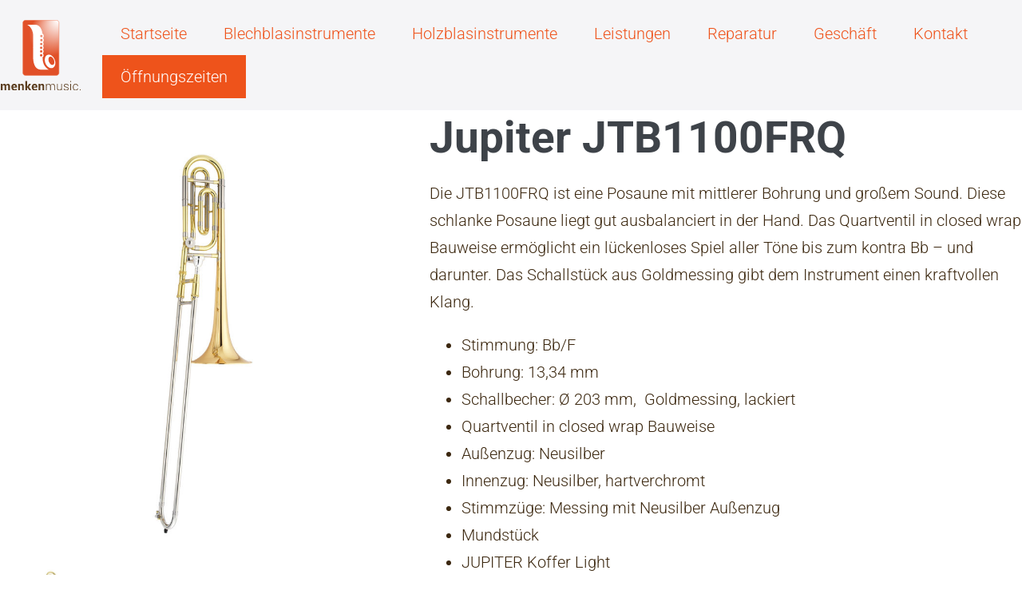

--- FILE ---
content_type: text/html; charset=UTF-8
request_url: https://menken-music.de/produkt/jupiter-jtb1100frq-posaune-mit-quartventil/
body_size: 29918
content:
<!DOCTYPE html>

<html lang="de">

<head>
	<meta charset="UTF-8">
	<meta name="viewport" content="width=device-width, initial-scale=1">
	<link rel="profile" href="http://gmpg.org/xfn/11">
	<meta name='robots' content='index, follow, max-image-preview:large, max-snippet:-1, max-video-preview:-1' />

	<!-- This site is optimized with the Yoast SEO plugin v26.6 - https://yoast.com/wordpress/plugins/seo/ -->
	<title>Jupiter JTB1100FRQ - menkenmusic.</title>
	<link rel="canonical" href="https://menken-music.de/produkt/jupiter-jtb1100frq-posaune-mit-quartventil/" />
	<meta property="og:locale" content="de_DE" />
	<meta property="og:type" content="article" />
	<meta property="og:title" content="Jupiter JTB1100FRQ - menkenmusic." />
	<meta property="og:description" content="Die JTB1100FRQ ist eine Posaune mit mittlerer Bohrung und großem Sound. Diese schlanke Posaune liegt gut ausbalanciert in der Hand. Das Quartventil in closed wrap Bauweise ermöglicht ein lückenloses Spiel aller Töne bis zum kontra Bb - und darunter. Das Schallstück aus Goldmessing gibt dem Instrument einen kraftvollen Klang.   Stimmung: Bb/F  Bohrung: 13,34 mm  Schallbecher: Ø 203 mm,  Goldmessing, lackiert  Quartventil in closed wrap Bauweise  Außenzug: Neusilber  Innenzug: Neusilber, hartverchromt  Stimmzüge: Messing mit Neusilber Außenzug  Mundstück  JUPITER Koffer Light  Zubehör" />
	<meta property="og:url" content="https://menken-music.de/produkt/jupiter-jtb1100frq-posaune-mit-quartventil/" />
	<meta property="og:site_name" content="menkenmusic." />
	<meta property="article:modified_time" content="2021-10-29T13:07:35+00:00" />
	<meta property="og:image" content="https://menken-music.de/wp-content/uploads/2021/05/b-31.jpg" />
	<meta property="og:image:width" content="861" />
	<meta property="og:image:height" content="1018" />
	<meta property="og:image:type" content="image/jpeg" />
	<meta name="twitter:card" content="summary_large_image" />
	<meta name="twitter:label1" content="Geschätzte Lesezeit" />
	<meta name="twitter:data1" content="1 Minute" />
	<script type="application/ld+json" class="yoast-schema-graph">{"@context":"https://schema.org","@graph":[{"@type":"WebPage","@id":"https://menken-music.de/produkt/jupiter-jtb1100frq-posaune-mit-quartventil/","url":"https://menken-music.de/produkt/jupiter-jtb1100frq-posaune-mit-quartventil/","name":"Jupiter JTB1100FRQ - menkenmusic.","isPartOf":{"@id":"https://menken-music.de/#website"},"primaryImageOfPage":{"@id":"https://menken-music.de/produkt/jupiter-jtb1100frq-posaune-mit-quartventil/#primaryimage"},"image":{"@id":"https://menken-music.de/produkt/jupiter-jtb1100frq-posaune-mit-quartventil/#primaryimage"},"thumbnailUrl":"https://menken-music.de/wp-content/uploads/2021/05/b-31.jpg","datePublished":"2021-05-20T13:00:29+00:00","dateModified":"2021-10-29T13:07:35+00:00","breadcrumb":{"@id":"https://menken-music.de/produkt/jupiter-jtb1100frq-posaune-mit-quartventil/#breadcrumb"},"inLanguage":"de","potentialAction":[{"@type":"ReadAction","target":["https://menken-music.de/produkt/jupiter-jtb1100frq-posaune-mit-quartventil/"]}]},{"@type":"ImageObject","inLanguage":"de","@id":"https://menken-music.de/produkt/jupiter-jtb1100frq-posaune-mit-quartventil/#primaryimage","url":"https://menken-music.de/wp-content/uploads/2021/05/b-31.jpg","contentUrl":"https://menken-music.de/wp-content/uploads/2021/05/b-31.jpg","width":861,"height":1018},{"@type":"BreadcrumbList","@id":"https://menken-music.de/produkt/jupiter-jtb1100frq-posaune-mit-quartventil/#breadcrumb","itemListElement":[{"@type":"ListItem","position":1,"name":"Home","item":"https://menken-music.de/"},{"@type":"ListItem","position":2,"name":"Produkte","item":"https://menken-music.de/shop/"},{"@type":"ListItem","position":3,"name":"Jupiter JTB1100FRQ"}]},{"@type":"WebSite","@id":"https://menken-music.de/#website","url":"https://menken-music.de/","name":"menkenmusic.","description":"","publisher":{"@id":"https://menken-music.de/#organization"},"potentialAction":[{"@type":"SearchAction","target":{"@type":"EntryPoint","urlTemplate":"https://menken-music.de/?s={search_term_string}"},"query-input":{"@type":"PropertyValueSpecification","valueRequired":true,"valueName":"search_term_string"}}],"inLanguage":"de"},{"@type":"Organization","@id":"https://menken-music.de/#organization","name":"menkenmusic.","url":"https://menken-music.de/","logo":{"@type":"ImageObject","inLanguage":"de","@id":"https://menken-music.de/#/schema/logo/image/","url":"https://menken-music.de/wp-content/uploads/2021/06/cropped-co210323_menkenmusic_Logo_RGB.png","contentUrl":"https://menken-music.de/wp-content/uploads/2021/06/cropped-co210323_menkenmusic_Logo_RGB.png","width":11848,"height":14063,"caption":"menkenmusic."},"image":{"@id":"https://menken-music.de/#/schema/logo/image/"}}]}</script>
	<!-- / Yoast SEO plugin. -->


<link rel='dns-prefetch' href='//maps.google.com' />
<link rel="alternate" type="application/rss+xml" title="menkenmusic. &raquo; Feed" href="https://menken-music.de/feed/" />
<link rel="alternate" title="oEmbed (JSON)" type="application/json+oembed" href="https://menken-music.de/wp-json/oembed/1.0/embed?url=https%3A%2F%2Fmenken-music.de%2Fprodukt%2Fjupiter-jtb1100frq-posaune-mit-quartventil%2F" />
<link rel="alternate" title="oEmbed (XML)" type="text/xml+oembed" href="https://menken-music.de/wp-json/oembed/1.0/embed?url=https%3A%2F%2Fmenken-music.de%2Fprodukt%2Fjupiter-jtb1100frq-posaune-mit-quartventil%2F&#038;format=xml" />
<link rel="preload" href="https://menken-music.de/wp-content/plugins/bb-plugin/fonts/fontawesome/5.15.4/webfonts/fa-solid-900.woff2" as="font" type="font/woff2" crossorigin="anonymous">
<link rel="preload" href="https://menken-music.de/wp-content/plugins/bb-plugin/fonts/fontawesome/5.15.4/webfonts/fa-regular-400.woff2" as="font" type="font/woff2" crossorigin="anonymous">
		<style class="wpbf-google-fonts">@font-face{font-family:'Roboto';font-style:normal;font-weight:300;font-stretch:100%;font-display:swap;src:url(https://menken-music.de/wp-content/fonts/roboto/KFO7CnqEu92Fr1ME7kSn66aGLdTylUAMa3GUBGEe.woff2) format('woff2');unicode-range:U+0460-052F,U+1C80-1C8A,U+20B4,U+2DE0-2DFF,U+A640-A69F,U+FE2E-FE2F;}@font-face{font-family:'Roboto';font-style:normal;font-weight:300;font-stretch:100%;font-display:swap;src:url(https://menken-music.de/wp-content/fonts/roboto/KFO7CnqEu92Fr1ME7kSn66aGLdTylUAMa3iUBGEe.woff2) format('woff2');unicode-range:U+0301,U+0400-045F,U+0490-0491,U+04B0-04B1,U+2116;}@font-face{font-family:'Roboto';font-style:normal;font-weight:300;font-stretch:100%;font-display:swap;src:url(https://menken-music.de/wp-content/fonts/roboto/KFO7CnqEu92Fr1ME7kSn66aGLdTylUAMa3CUBGEe.woff2) format('woff2');unicode-range:U+1F00-1FFF;}@font-face{font-family:'Roboto';font-style:normal;font-weight:300;font-stretch:100%;font-display:swap;src:url(https://menken-music.de/wp-content/fonts/roboto/KFO7CnqEu92Fr1ME7kSn66aGLdTylUAMa3-UBGEe.woff2) format('woff2');unicode-range:U+0370-0377,U+037A-037F,U+0384-038A,U+038C,U+038E-03A1,U+03A3-03FF;}@font-face{font-family:'Roboto';font-style:normal;font-weight:300;font-stretch:100%;font-display:swap;src:url(https://menken-music.de/wp-content/fonts/roboto/KFO7CnqEu92Fr1ME7kSn66aGLdTylUAMawCUBGEe.woff2) format('woff2');unicode-range:U+0302-0303,U+0305,U+0307-0308,U+0310,U+0312,U+0315,U+031A,U+0326-0327,U+032C,U+032F-0330,U+0332-0333,U+0338,U+033A,U+0346,U+034D,U+0391-03A1,U+03A3-03A9,U+03B1-03C9,U+03D1,U+03D5-03D6,U+03F0-03F1,U+03F4-03F5,U+2016-2017,U+2034-2038,U+203C,U+2040,U+2043,U+2047,U+2050,U+2057,U+205F,U+2070-2071,U+2074-208E,U+2090-209C,U+20D0-20DC,U+20E1,U+20E5-20EF,U+2100-2112,U+2114-2115,U+2117-2121,U+2123-214F,U+2190,U+2192,U+2194-21AE,U+21B0-21E5,U+21F1-21F2,U+21F4-2211,U+2213-2214,U+2216-22FF,U+2308-230B,U+2310,U+2319,U+231C-2321,U+2336-237A,U+237C,U+2395,U+239B-23B7,U+23D0,U+23DC-23E1,U+2474-2475,U+25AF,U+25B3,U+25B7,U+25BD,U+25C1,U+25CA,U+25CC,U+25FB,U+266D-266F,U+27C0-27FF,U+2900-2AFF,U+2B0E-2B11,U+2B30-2B4C,U+2BFE,U+3030,U+FF5B,U+FF5D,U+1D400-1D7FF,U+1EE00-1EEFF;}@font-face{font-family:'Roboto';font-style:normal;font-weight:300;font-stretch:100%;font-display:swap;src:url(https://menken-music.de/wp-content/fonts/roboto/KFO7CnqEu92Fr1ME7kSn66aGLdTylUAMaxKUBGEe.woff2) format('woff2');unicode-range:U+0001-000C,U+000E-001F,U+007F-009F,U+20DD-20E0,U+20E2-20E4,U+2150-218F,U+2190,U+2192,U+2194-2199,U+21AF,U+21E6-21F0,U+21F3,U+2218-2219,U+2299,U+22C4-22C6,U+2300-243F,U+2440-244A,U+2460-24FF,U+25A0-27BF,U+2800-28FF,U+2921-2922,U+2981,U+29BF,U+29EB,U+2B00-2BFF,U+4DC0-4DFF,U+FFF9-FFFB,U+10140-1018E,U+10190-1019C,U+101A0,U+101D0-101FD,U+102E0-102FB,U+10E60-10E7E,U+1D2C0-1D2D3,U+1D2E0-1D37F,U+1F000-1F0FF,U+1F100-1F1AD,U+1F1E6-1F1FF,U+1F30D-1F30F,U+1F315,U+1F31C,U+1F31E,U+1F320-1F32C,U+1F336,U+1F378,U+1F37D,U+1F382,U+1F393-1F39F,U+1F3A7-1F3A8,U+1F3AC-1F3AF,U+1F3C2,U+1F3C4-1F3C6,U+1F3CA-1F3CE,U+1F3D4-1F3E0,U+1F3ED,U+1F3F1-1F3F3,U+1F3F5-1F3F7,U+1F408,U+1F415,U+1F41F,U+1F426,U+1F43F,U+1F441-1F442,U+1F444,U+1F446-1F449,U+1F44C-1F44E,U+1F453,U+1F46A,U+1F47D,U+1F4A3,U+1F4B0,U+1F4B3,U+1F4B9,U+1F4BB,U+1F4BF,U+1F4C8-1F4CB,U+1F4D6,U+1F4DA,U+1F4DF,U+1F4E3-1F4E6,U+1F4EA-1F4ED,U+1F4F7,U+1F4F9-1F4FB,U+1F4FD-1F4FE,U+1F503,U+1F507-1F50B,U+1F50D,U+1F512-1F513,U+1F53E-1F54A,U+1F54F-1F5FA,U+1F610,U+1F650-1F67F,U+1F687,U+1F68D,U+1F691,U+1F694,U+1F698,U+1F6AD,U+1F6B2,U+1F6B9-1F6BA,U+1F6BC,U+1F6C6-1F6CF,U+1F6D3-1F6D7,U+1F6E0-1F6EA,U+1F6F0-1F6F3,U+1F6F7-1F6FC,U+1F700-1F7FF,U+1F800-1F80B,U+1F810-1F847,U+1F850-1F859,U+1F860-1F887,U+1F890-1F8AD,U+1F8B0-1F8BB,U+1F8C0-1F8C1,U+1F900-1F90B,U+1F93B,U+1F946,U+1F984,U+1F996,U+1F9E9,U+1FA00-1FA6F,U+1FA70-1FA7C,U+1FA80-1FA89,U+1FA8F-1FAC6,U+1FACE-1FADC,U+1FADF-1FAE9,U+1FAF0-1FAF8,U+1FB00-1FBFF;}@font-face{font-family:'Roboto';font-style:normal;font-weight:300;font-stretch:100%;font-display:swap;src:url(https://menken-music.de/wp-content/fonts/roboto/KFO7CnqEu92Fr1ME7kSn66aGLdTylUAMa3OUBGEe.woff2) format('woff2');unicode-range:U+0102-0103,U+0110-0111,U+0128-0129,U+0168-0169,U+01A0-01A1,U+01AF-01B0,U+0300-0301,U+0303-0304,U+0308-0309,U+0323,U+0329,U+1EA0-1EF9,U+20AB;}@font-face{font-family:'Roboto';font-style:normal;font-weight:300;font-stretch:100%;font-display:swap;src:url(https://menken-music.de/wp-content/fonts/roboto/KFO7CnqEu92Fr1ME7kSn66aGLdTylUAMa3KUBGEe.woff2) format('woff2');unicode-range:U+0100-02BA,U+02BD-02C5,U+02C7-02CC,U+02CE-02D7,U+02DD-02FF,U+0304,U+0308,U+0329,U+1D00-1DBF,U+1E00-1E9F,U+1EF2-1EFF,U+2020,U+20A0-20AB,U+20AD-20C0,U+2113,U+2C60-2C7F,U+A720-A7FF;}@font-face{font-family:'Roboto';font-style:normal;font-weight:300;font-stretch:100%;font-display:swap;src:url(https://menken-music.de/wp-content/fonts/roboto/KFO7CnqEu92Fr1ME7kSn66aGLdTylUAMa3yUBA.woff2) format('woff2');unicode-range:U+0000-00FF,U+0131,U+0152-0153,U+02BB-02BC,U+02C6,U+02DA,U+02DC,U+0304,U+0308,U+0329,U+2000-206F,U+20AC,U+2122,U+2191,U+2193,U+2212,U+2215,U+FEFF,U+FFFD;}@font-face{font-family:'Roboto';font-style:normal;font-weight:700;font-stretch:100%;font-display:swap;src:url(https://menken-music.de/wp-content/fonts/roboto/KFO7CnqEu92Fr1ME7kSn66aGLdTylUAMa3GUBGEe.woff2) format('woff2');unicode-range:U+0460-052F,U+1C80-1C8A,U+20B4,U+2DE0-2DFF,U+A640-A69F,U+FE2E-FE2F;}@font-face{font-family:'Roboto';font-style:normal;font-weight:700;font-stretch:100%;font-display:swap;src:url(https://menken-music.de/wp-content/fonts/roboto/KFO7CnqEu92Fr1ME7kSn66aGLdTylUAMa3iUBGEe.woff2) format('woff2');unicode-range:U+0301,U+0400-045F,U+0490-0491,U+04B0-04B1,U+2116;}@font-face{font-family:'Roboto';font-style:normal;font-weight:700;font-stretch:100%;font-display:swap;src:url(https://menken-music.de/wp-content/fonts/roboto/KFO7CnqEu92Fr1ME7kSn66aGLdTylUAMa3CUBGEe.woff2) format('woff2');unicode-range:U+1F00-1FFF;}@font-face{font-family:'Roboto';font-style:normal;font-weight:700;font-stretch:100%;font-display:swap;src:url(https://menken-music.de/wp-content/fonts/roboto/KFO7CnqEu92Fr1ME7kSn66aGLdTylUAMa3-UBGEe.woff2) format('woff2');unicode-range:U+0370-0377,U+037A-037F,U+0384-038A,U+038C,U+038E-03A1,U+03A3-03FF;}@font-face{font-family:'Roboto';font-style:normal;font-weight:700;font-stretch:100%;font-display:swap;src:url(https://menken-music.de/wp-content/fonts/roboto/KFO7CnqEu92Fr1ME7kSn66aGLdTylUAMawCUBGEe.woff2) format('woff2');unicode-range:U+0302-0303,U+0305,U+0307-0308,U+0310,U+0312,U+0315,U+031A,U+0326-0327,U+032C,U+032F-0330,U+0332-0333,U+0338,U+033A,U+0346,U+034D,U+0391-03A1,U+03A3-03A9,U+03B1-03C9,U+03D1,U+03D5-03D6,U+03F0-03F1,U+03F4-03F5,U+2016-2017,U+2034-2038,U+203C,U+2040,U+2043,U+2047,U+2050,U+2057,U+205F,U+2070-2071,U+2074-208E,U+2090-209C,U+20D0-20DC,U+20E1,U+20E5-20EF,U+2100-2112,U+2114-2115,U+2117-2121,U+2123-214F,U+2190,U+2192,U+2194-21AE,U+21B0-21E5,U+21F1-21F2,U+21F4-2211,U+2213-2214,U+2216-22FF,U+2308-230B,U+2310,U+2319,U+231C-2321,U+2336-237A,U+237C,U+2395,U+239B-23B7,U+23D0,U+23DC-23E1,U+2474-2475,U+25AF,U+25B3,U+25B7,U+25BD,U+25C1,U+25CA,U+25CC,U+25FB,U+266D-266F,U+27C0-27FF,U+2900-2AFF,U+2B0E-2B11,U+2B30-2B4C,U+2BFE,U+3030,U+FF5B,U+FF5D,U+1D400-1D7FF,U+1EE00-1EEFF;}@font-face{font-family:'Roboto';font-style:normal;font-weight:700;font-stretch:100%;font-display:swap;src:url(https://menken-music.de/wp-content/fonts/roboto/KFO7CnqEu92Fr1ME7kSn66aGLdTylUAMaxKUBGEe.woff2) format('woff2');unicode-range:U+0001-000C,U+000E-001F,U+007F-009F,U+20DD-20E0,U+20E2-20E4,U+2150-218F,U+2190,U+2192,U+2194-2199,U+21AF,U+21E6-21F0,U+21F3,U+2218-2219,U+2299,U+22C4-22C6,U+2300-243F,U+2440-244A,U+2460-24FF,U+25A0-27BF,U+2800-28FF,U+2921-2922,U+2981,U+29BF,U+29EB,U+2B00-2BFF,U+4DC0-4DFF,U+FFF9-FFFB,U+10140-1018E,U+10190-1019C,U+101A0,U+101D0-101FD,U+102E0-102FB,U+10E60-10E7E,U+1D2C0-1D2D3,U+1D2E0-1D37F,U+1F000-1F0FF,U+1F100-1F1AD,U+1F1E6-1F1FF,U+1F30D-1F30F,U+1F315,U+1F31C,U+1F31E,U+1F320-1F32C,U+1F336,U+1F378,U+1F37D,U+1F382,U+1F393-1F39F,U+1F3A7-1F3A8,U+1F3AC-1F3AF,U+1F3C2,U+1F3C4-1F3C6,U+1F3CA-1F3CE,U+1F3D4-1F3E0,U+1F3ED,U+1F3F1-1F3F3,U+1F3F5-1F3F7,U+1F408,U+1F415,U+1F41F,U+1F426,U+1F43F,U+1F441-1F442,U+1F444,U+1F446-1F449,U+1F44C-1F44E,U+1F453,U+1F46A,U+1F47D,U+1F4A3,U+1F4B0,U+1F4B3,U+1F4B9,U+1F4BB,U+1F4BF,U+1F4C8-1F4CB,U+1F4D6,U+1F4DA,U+1F4DF,U+1F4E3-1F4E6,U+1F4EA-1F4ED,U+1F4F7,U+1F4F9-1F4FB,U+1F4FD-1F4FE,U+1F503,U+1F507-1F50B,U+1F50D,U+1F512-1F513,U+1F53E-1F54A,U+1F54F-1F5FA,U+1F610,U+1F650-1F67F,U+1F687,U+1F68D,U+1F691,U+1F694,U+1F698,U+1F6AD,U+1F6B2,U+1F6B9-1F6BA,U+1F6BC,U+1F6C6-1F6CF,U+1F6D3-1F6D7,U+1F6E0-1F6EA,U+1F6F0-1F6F3,U+1F6F7-1F6FC,U+1F700-1F7FF,U+1F800-1F80B,U+1F810-1F847,U+1F850-1F859,U+1F860-1F887,U+1F890-1F8AD,U+1F8B0-1F8BB,U+1F8C0-1F8C1,U+1F900-1F90B,U+1F93B,U+1F946,U+1F984,U+1F996,U+1F9E9,U+1FA00-1FA6F,U+1FA70-1FA7C,U+1FA80-1FA89,U+1FA8F-1FAC6,U+1FACE-1FADC,U+1FADF-1FAE9,U+1FAF0-1FAF8,U+1FB00-1FBFF;}@font-face{font-family:'Roboto';font-style:normal;font-weight:700;font-stretch:100%;font-display:swap;src:url(https://menken-music.de/wp-content/fonts/roboto/KFO7CnqEu92Fr1ME7kSn66aGLdTylUAMa3OUBGEe.woff2) format('woff2');unicode-range:U+0102-0103,U+0110-0111,U+0128-0129,U+0168-0169,U+01A0-01A1,U+01AF-01B0,U+0300-0301,U+0303-0304,U+0308-0309,U+0323,U+0329,U+1EA0-1EF9,U+20AB;}@font-face{font-family:'Roboto';font-style:normal;font-weight:700;font-stretch:100%;font-display:swap;src:url(https://menken-music.de/wp-content/fonts/roboto/KFO7CnqEu92Fr1ME7kSn66aGLdTylUAMa3KUBGEe.woff2) format('woff2');unicode-range:U+0100-02BA,U+02BD-02C5,U+02C7-02CC,U+02CE-02D7,U+02DD-02FF,U+0304,U+0308,U+0329,U+1D00-1DBF,U+1E00-1E9F,U+1EF2-1EFF,U+2020,U+20A0-20AB,U+20AD-20C0,U+2113,U+2C60-2C7F,U+A720-A7FF;}@font-face{font-family:'Roboto';font-style:normal;font-weight:700;font-stretch:100%;font-display:swap;src:url(https://menken-music.de/wp-content/fonts/roboto/KFO7CnqEu92Fr1ME7kSn66aGLdTylUAMa3yUBA.woff2) format('woff2');unicode-range:U+0000-00FF,U+0131,U+0152-0153,U+02BB-02BC,U+02C6,U+02DA,U+02DC,U+0304,U+0308,U+0329,U+2000-206F,U+20AC,U+2122,U+2191,U+2193,U+2212,U+2215,U+FEFF,U+FFFD;}@font-face{font-family:'Roboto';font-style:normal;font-weight:500;font-stretch:100%;font-display:swap;src:url(https://menken-music.de/wp-content/fonts/roboto/KFO7CnqEu92Fr1ME7kSn66aGLdTylUAMa3GUBGEe.woff2) format('woff2');unicode-range:U+0460-052F,U+1C80-1C8A,U+20B4,U+2DE0-2DFF,U+A640-A69F,U+FE2E-FE2F;}@font-face{font-family:'Roboto';font-style:normal;font-weight:500;font-stretch:100%;font-display:swap;src:url(https://menken-music.de/wp-content/fonts/roboto/KFO7CnqEu92Fr1ME7kSn66aGLdTylUAMa3iUBGEe.woff2) format('woff2');unicode-range:U+0301,U+0400-045F,U+0490-0491,U+04B0-04B1,U+2116;}@font-face{font-family:'Roboto';font-style:normal;font-weight:500;font-stretch:100%;font-display:swap;src:url(https://menken-music.de/wp-content/fonts/roboto/KFO7CnqEu92Fr1ME7kSn66aGLdTylUAMa3CUBGEe.woff2) format('woff2');unicode-range:U+1F00-1FFF;}@font-face{font-family:'Roboto';font-style:normal;font-weight:500;font-stretch:100%;font-display:swap;src:url(https://menken-music.de/wp-content/fonts/roboto/KFO7CnqEu92Fr1ME7kSn66aGLdTylUAMa3-UBGEe.woff2) format('woff2');unicode-range:U+0370-0377,U+037A-037F,U+0384-038A,U+038C,U+038E-03A1,U+03A3-03FF;}@font-face{font-family:'Roboto';font-style:normal;font-weight:500;font-stretch:100%;font-display:swap;src:url(https://menken-music.de/wp-content/fonts/roboto/KFO7CnqEu92Fr1ME7kSn66aGLdTylUAMawCUBGEe.woff2) format('woff2');unicode-range:U+0302-0303,U+0305,U+0307-0308,U+0310,U+0312,U+0315,U+031A,U+0326-0327,U+032C,U+032F-0330,U+0332-0333,U+0338,U+033A,U+0346,U+034D,U+0391-03A1,U+03A3-03A9,U+03B1-03C9,U+03D1,U+03D5-03D6,U+03F0-03F1,U+03F4-03F5,U+2016-2017,U+2034-2038,U+203C,U+2040,U+2043,U+2047,U+2050,U+2057,U+205F,U+2070-2071,U+2074-208E,U+2090-209C,U+20D0-20DC,U+20E1,U+20E5-20EF,U+2100-2112,U+2114-2115,U+2117-2121,U+2123-214F,U+2190,U+2192,U+2194-21AE,U+21B0-21E5,U+21F1-21F2,U+21F4-2211,U+2213-2214,U+2216-22FF,U+2308-230B,U+2310,U+2319,U+231C-2321,U+2336-237A,U+237C,U+2395,U+239B-23B7,U+23D0,U+23DC-23E1,U+2474-2475,U+25AF,U+25B3,U+25B7,U+25BD,U+25C1,U+25CA,U+25CC,U+25FB,U+266D-266F,U+27C0-27FF,U+2900-2AFF,U+2B0E-2B11,U+2B30-2B4C,U+2BFE,U+3030,U+FF5B,U+FF5D,U+1D400-1D7FF,U+1EE00-1EEFF;}@font-face{font-family:'Roboto';font-style:normal;font-weight:500;font-stretch:100%;font-display:swap;src:url(https://menken-music.de/wp-content/fonts/roboto/KFO7CnqEu92Fr1ME7kSn66aGLdTylUAMaxKUBGEe.woff2) format('woff2');unicode-range:U+0001-000C,U+000E-001F,U+007F-009F,U+20DD-20E0,U+20E2-20E4,U+2150-218F,U+2190,U+2192,U+2194-2199,U+21AF,U+21E6-21F0,U+21F3,U+2218-2219,U+2299,U+22C4-22C6,U+2300-243F,U+2440-244A,U+2460-24FF,U+25A0-27BF,U+2800-28FF,U+2921-2922,U+2981,U+29BF,U+29EB,U+2B00-2BFF,U+4DC0-4DFF,U+FFF9-FFFB,U+10140-1018E,U+10190-1019C,U+101A0,U+101D0-101FD,U+102E0-102FB,U+10E60-10E7E,U+1D2C0-1D2D3,U+1D2E0-1D37F,U+1F000-1F0FF,U+1F100-1F1AD,U+1F1E6-1F1FF,U+1F30D-1F30F,U+1F315,U+1F31C,U+1F31E,U+1F320-1F32C,U+1F336,U+1F378,U+1F37D,U+1F382,U+1F393-1F39F,U+1F3A7-1F3A8,U+1F3AC-1F3AF,U+1F3C2,U+1F3C4-1F3C6,U+1F3CA-1F3CE,U+1F3D4-1F3E0,U+1F3ED,U+1F3F1-1F3F3,U+1F3F5-1F3F7,U+1F408,U+1F415,U+1F41F,U+1F426,U+1F43F,U+1F441-1F442,U+1F444,U+1F446-1F449,U+1F44C-1F44E,U+1F453,U+1F46A,U+1F47D,U+1F4A3,U+1F4B0,U+1F4B3,U+1F4B9,U+1F4BB,U+1F4BF,U+1F4C8-1F4CB,U+1F4D6,U+1F4DA,U+1F4DF,U+1F4E3-1F4E6,U+1F4EA-1F4ED,U+1F4F7,U+1F4F9-1F4FB,U+1F4FD-1F4FE,U+1F503,U+1F507-1F50B,U+1F50D,U+1F512-1F513,U+1F53E-1F54A,U+1F54F-1F5FA,U+1F610,U+1F650-1F67F,U+1F687,U+1F68D,U+1F691,U+1F694,U+1F698,U+1F6AD,U+1F6B2,U+1F6B9-1F6BA,U+1F6BC,U+1F6C6-1F6CF,U+1F6D3-1F6D7,U+1F6E0-1F6EA,U+1F6F0-1F6F3,U+1F6F7-1F6FC,U+1F700-1F7FF,U+1F800-1F80B,U+1F810-1F847,U+1F850-1F859,U+1F860-1F887,U+1F890-1F8AD,U+1F8B0-1F8BB,U+1F8C0-1F8C1,U+1F900-1F90B,U+1F93B,U+1F946,U+1F984,U+1F996,U+1F9E9,U+1FA00-1FA6F,U+1FA70-1FA7C,U+1FA80-1FA89,U+1FA8F-1FAC6,U+1FACE-1FADC,U+1FADF-1FAE9,U+1FAF0-1FAF8,U+1FB00-1FBFF;}@font-face{font-family:'Roboto';font-style:normal;font-weight:500;font-stretch:100%;font-display:swap;src:url(https://menken-music.de/wp-content/fonts/roboto/KFO7CnqEu92Fr1ME7kSn66aGLdTylUAMa3OUBGEe.woff2) format('woff2');unicode-range:U+0102-0103,U+0110-0111,U+0128-0129,U+0168-0169,U+01A0-01A1,U+01AF-01B0,U+0300-0301,U+0303-0304,U+0308-0309,U+0323,U+0329,U+1EA0-1EF9,U+20AB;}@font-face{font-family:'Roboto';font-style:normal;font-weight:500;font-stretch:100%;font-display:swap;src:url(https://menken-music.de/wp-content/fonts/roboto/KFO7CnqEu92Fr1ME7kSn66aGLdTylUAMa3KUBGEe.woff2) format('woff2');unicode-range:U+0100-02BA,U+02BD-02C5,U+02C7-02CC,U+02CE-02D7,U+02DD-02FF,U+0304,U+0308,U+0329,U+1D00-1DBF,U+1E00-1E9F,U+1EF2-1EFF,U+2020,U+20A0-20AB,U+20AD-20C0,U+2113,U+2C60-2C7F,U+A720-A7FF;}@font-face{font-family:'Roboto';font-style:normal;font-weight:500;font-stretch:100%;font-display:swap;src:url(https://menken-music.de/wp-content/fonts/roboto/KFO7CnqEu92Fr1ME7kSn66aGLdTylUAMa3yUBA.woff2) format('woff2');unicode-range:U+0000-00FF,U+0131,U+0152-0153,U+02BB-02BC,U+02C6,U+02DA,U+02DC,U+0304,U+0308,U+0329,U+2000-206F,U+20AC,U+2122,U+2191,U+2193,U+2212,U+2215,U+FEFF,U+FFFD;}</style>
		<style id='wp-img-auto-sizes-contain-inline-css'>
img:is([sizes=auto i],[sizes^="auto," i]){contain-intrinsic-size:3000px 1500px}
/*# sourceURL=wp-img-auto-sizes-contain-inline-css */
</style>
<style id='wp-emoji-styles-inline-css'>

	img.wp-smiley, img.emoji {
		display: inline !important;
		border: none !important;
		box-shadow: none !important;
		height: 1em !important;
		width: 1em !important;
		margin: 0 0.07em !important;
		vertical-align: -0.1em !important;
		background: none !important;
		padding: 0 !important;
	}
/*# sourceURL=wp-emoji-styles-inline-css */
</style>
<style id='wp-block-library-inline-css'>
:root{--wp-block-synced-color:#7a00df;--wp-block-synced-color--rgb:122,0,223;--wp-bound-block-color:var(--wp-block-synced-color);--wp-editor-canvas-background:#ddd;--wp-admin-theme-color:#007cba;--wp-admin-theme-color--rgb:0,124,186;--wp-admin-theme-color-darker-10:#006ba1;--wp-admin-theme-color-darker-10--rgb:0,107,160.5;--wp-admin-theme-color-darker-20:#005a87;--wp-admin-theme-color-darker-20--rgb:0,90,135;--wp-admin-border-width-focus:2px}@media (min-resolution:192dpi){:root{--wp-admin-border-width-focus:1.5px}}.wp-element-button{cursor:pointer}:root .has-very-light-gray-background-color{background-color:#eee}:root .has-very-dark-gray-background-color{background-color:#313131}:root .has-very-light-gray-color{color:#eee}:root .has-very-dark-gray-color{color:#313131}:root .has-vivid-green-cyan-to-vivid-cyan-blue-gradient-background{background:linear-gradient(135deg,#00d084,#0693e3)}:root .has-purple-crush-gradient-background{background:linear-gradient(135deg,#34e2e4,#4721fb 50%,#ab1dfe)}:root .has-hazy-dawn-gradient-background{background:linear-gradient(135deg,#faaca8,#dad0ec)}:root .has-subdued-olive-gradient-background{background:linear-gradient(135deg,#fafae1,#67a671)}:root .has-atomic-cream-gradient-background{background:linear-gradient(135deg,#fdd79a,#004a59)}:root .has-nightshade-gradient-background{background:linear-gradient(135deg,#330968,#31cdcf)}:root .has-midnight-gradient-background{background:linear-gradient(135deg,#020381,#2874fc)}:root{--wp--preset--font-size--normal:16px;--wp--preset--font-size--huge:42px}.has-regular-font-size{font-size:1em}.has-larger-font-size{font-size:2.625em}.has-normal-font-size{font-size:var(--wp--preset--font-size--normal)}.has-huge-font-size{font-size:var(--wp--preset--font-size--huge)}.has-text-align-center{text-align:center}.has-text-align-left{text-align:left}.has-text-align-right{text-align:right}.has-fit-text{white-space:nowrap!important}#end-resizable-editor-section{display:none}.aligncenter{clear:both}.items-justified-left{justify-content:flex-start}.items-justified-center{justify-content:center}.items-justified-right{justify-content:flex-end}.items-justified-space-between{justify-content:space-between}.screen-reader-text{border:0;clip-path:inset(50%);height:1px;margin:-1px;overflow:hidden;padding:0;position:absolute;width:1px;word-wrap:normal!important}.screen-reader-text:focus{background-color:#ddd;clip-path:none;color:#444;display:block;font-size:1em;height:auto;left:5px;line-height:normal;padding:15px 23px 14px;text-decoration:none;top:5px;width:auto;z-index:100000}html :where(.has-border-color){border-style:solid}html :where([style*=border-top-color]){border-top-style:solid}html :where([style*=border-right-color]){border-right-style:solid}html :where([style*=border-bottom-color]){border-bottom-style:solid}html :where([style*=border-left-color]){border-left-style:solid}html :where([style*=border-width]){border-style:solid}html :where([style*=border-top-width]){border-top-style:solid}html :where([style*=border-right-width]){border-right-style:solid}html :where([style*=border-bottom-width]){border-bottom-style:solid}html :where([style*=border-left-width]){border-left-style:solid}html :where(img[class*=wp-image-]){height:auto;max-width:100%}:where(figure){margin:0 0 1em}html :where(.is-position-sticky){--wp-admin--admin-bar--position-offset:var(--wp-admin--admin-bar--height,0px)}@media screen and (max-width:600px){html :where(.is-position-sticky){--wp-admin--admin-bar--position-offset:0px}}
/*wp_block_styles_on_demand_placeholder:696ca7c6cc587*/
/*# sourceURL=wp-block-library-inline-css */
</style>
<link rel='stylesheet' id='contact-form-7-css' href='https://menken-music.de/wp-content/plugins/contact-form-7/includes/css/styles.css?ver=6.1.4' media='all' />
<link rel='stylesheet' id='photoswipe-css' href='https://menken-music.de/wp-content/plugins/woocommerce/assets/css/photoswipe/photoswipe.min.css?ver=10.4.3' media='all' />
<link rel='stylesheet' id='photoswipe-default-skin-css' href='https://menken-music.de/wp-content/plugins/woocommerce/assets/css/photoswipe/default-skin/default-skin.min.css?ver=10.4.3' media='all' />
<style id='woocommerce-inline-inline-css'>
.woocommerce form .form-row .required { visibility: visible; }
/*# sourceURL=woocommerce-inline-inline-css */
</style>
<link rel='stylesheet' id='woopack-frontend-css' href='https://menken-music.de/wp-content/plugins/woopack/assets/css/frontend.css?ver=1.5.11' media='all' />
<link rel='stylesheet' id='wpgmp-frontend-css' href='https://menken-music.de/wp-content/plugins/wp-google-map-plugin/assets/css/wpgmp_all_frontend.css?ver=4.8.8' media='all' />
<link rel='stylesheet' id='font-awesome-5-css' href='https://menken-music.de/wp-content/plugins/bb-plugin/fonts/fontawesome/5.15.4/css/all.min.css?ver=2.9.4.1' media='all' />
<link rel='stylesheet' id='ultimate-icons-css' href='https://menken-music.de/wp-content/uploads/bb-plugin/icons/ultimate-icons/style.css?ver=2.9.4.1' media='all' />
<link rel='stylesheet' id='font-awesome-css' href='https://menken-music.de/wp-content/plugins/bb-plugin/fonts/fontawesome/5.15.4/css/v4-shims.min.css?ver=2.9.4.1' media='all' />
<link rel='stylesheet' id='fl-builder-layout-bundle-db002a6611a98d58e77aeb3ce9bcdd6d-css' href='https://menken-music.de/wp-content/uploads/bb-plugin/cache/db002a6611a98d58e77aeb3ce9bcdd6d-layout-bundle.css?ver=2.9.4.1-1.5.2.1' media='all' />
<link rel='stylesheet' id='wpbf-icon-font-css' href='https://menken-music.de/wp-content/themes/page-builder-framework/css/min/iconfont-min.css?ver=2.11.8' media='all' />
<link rel='stylesheet' id='wpbf-style-css' href='https://menken-music.de/wp-content/themes/page-builder-framework/css/min/style-min.css?ver=2.11.8' media='all' />
<link rel='stylesheet' id='wpbf-responsive-css' href='https://menken-music.de/wp-content/themes/page-builder-framework/css/min/responsive-min.css?ver=2.11.8' media='all' />
<link rel='stylesheet' id='wpbf-woocommerce-layout-css' href='https://menken-music.de/wp-content/themes/page-builder-framework/css/min/woocommerce-layout-min.css?ver=2.11.8' media='all' />
<link rel='stylesheet' id='wpbf-woocommerce-css' href='https://menken-music.de/wp-content/themes/page-builder-framework/css/min/woocommerce-min.css?ver=2.11.8' media='all' />
<link rel='stylesheet' id='wpbf-woocommerce-smallscreen-css' href='https://menken-music.de/wp-content/themes/page-builder-framework/css/min/woocommerce-smallscreen-min.css?ver=2.11.8' media='all' />
<link rel='stylesheet' id='borlabs-cookie-css' href='https://menken-music.de/wp-content/cache/borlabs-cookie/borlabs-cookie_1_de.css?ver=2.2.61-73' media='all' />
<link rel='stylesheet' id='wpbf-premium-css' href='https://menken-music.de/wp-content/plugins/wpbf-premium/css/wpbf-premium.css?ver=2.10.3' media='all' />
<link rel='stylesheet' id='wpbf-premium-woocommerce-css' href='https://menken-music.de/wp-content/plugins/wpbf-premium/css/wpbf-premium-woocommerce.css?ver=2.10.3' media='all' />
<style id='wpbf-premium-woocommerce-inline-css'>
:root{--accent-color:#ee531b;--accent-color-alt:#ee531b;}body{font-size:20px;}@media screen and (max-width:768px){body{font-size:18px;}}@media screen and (max-width:480px){body{font-size:16px;}}h1{font-size:55px;}@media screen and (max-width:768px){h1{font-size:38px;}}@media screen and (max-width:480px){h1{font-size:20px;}}h2{text-transform:none;}h2{font-size:30px;}@media screen and (max-width:768px){h2{font-size:25px;}}@media screen and (max-width:480px){h2{font-size:25px;}}h3{text-transform:none;}h3{font-size:30px;}body,button,input,optgroup,select,textarea,h1,h2,h3,h4,h5,h6{font-family:Roboto;font-weight:300;font-style:normal;}body{color:#3c2810;}h1,h2,h3,h4,h5,h6{font-family:Roboto;font-weight:700;font-style:normal;}h2{font-family:Roboto;font-weight:500;font-style:normal;}h3{font-family:Roboto;font-weight:500;font-style:normal;}#inner-content{padding-top:1px;padding-right:1px;padding-bottom:1px;padding-left:1px;}@media screen and (max-width:1024px){#inner-content{padding-top:1px;padding-right:1px;padding-bottom:1px;padding-left:1px;}}.wpbf-container{padding-right:1px;padding-left:1px;}@media screen and (max-width:1024px){.wpbf-container{padding-right:1px;padding-left:1px;}}.wpbf-container{max-width:1700px;}.wp-block-cover .wp-block-cover__inner-container,.wp-block-group .wp-block-group__inner-container{max-width:1700px;}.wpbf-archive-content .wpbf-post{text-align:left;}.wpbf-navigation .wpbf-1-4{width:10%;}.wpbf-navigation .wpbf-3-4{width:90%;}.wpbf-logo img,.wpbf-mobile-logo img{width:100px;}.wpbf-nav-wrapper{max-width:1640px;}.wpbf-nav-wrapper{padding-top:15px;padding-bottom:15px;}.wpbf-navigation .wpbf-menu > .menu-item > a{padding-left:23px;padding-right:23px;}.wpbf-navigation .wpbf-menu a,.wpbf-mobile-menu a{font-size:20px;}.wpbf-mobile-nav-item{font-size:25px;}.wpbf-navigation-active .wpbf-logo img{width:80px;}@media screen and (max-width:1024px){.wpbf-navigation-active .wpbf-mobile-logo img{width:70px;}}@media screen and (max-width:480px){.wpbf-navigation-active .wpbf-mobile-logo img{width:70px;}}.wpbf-navigation-active .wpbf-nav-wrapper{padding-top:5px;padding-bottom:5px;}.wpbf-navigation-active,.wpbf-navigation-active .wpbf-mobile-nav-wrapper{background-color:#ffffff;}.archive.woocommerce #inner-content{max-width:1700px;}.woocommerce ul.products li.product h3,.woocommerce ul.products li.product .woocommerce-loop-product__title,.woocommerce ul.products li.product .woocommerce-loop-category__title{color:#1f2f3f;}.woocommerce ul.products li.product .price{color:#1f2f3f;}.woocommerce div.product span.price,.woocommerce div.product p.price{color:#1f2f3f;}.single.woocommerce #inner-content{max-width:1700px;}@media (min-width:769px){.woocommerce div.product div.images,.woocommerce #content div.product div.images,.woocommerce-page div.product div.images,.woocommerce-page #content div.product div.images{width:38%;}.woocommerce div.product div.summary,.woocommerce #content div.product div.summary,.woocommerce-page div.product div.summary,.woocommerce-page #content div.product div.summary{width:58%;}}.woocommerce div.product .woocommerce-tabs ul.tabs li a{color:#ffffff;}.woocommerce div.product .woocommerce-tabs ul.tabs li a:hover{color:#1f2f3f;}.woocommerce div.product .woocommerce-tabs ul.tabs{border-top:1px solid #d9d9e0;}.woocommerce div.product .woocommerce-tabs ul.tabs li{border:none;border-top:5px solid transparent;background:none;margin:0 40px 0 0;}.woocommerce div.product .woocommerce-tabs ul.tabs li a{padding-left:0;padding-right:0;}.woocommerce div.product .woocommerce-tabs ul.tabs li:last-child{border-right:none;}.woocommerce div.product .woocommerce-tabs ul.tabs li:hover,.woocommerce div.product .woocommerce-tabs ul.tabs li.active:hover{background:none;}.woocommerce div.product .woocommerce-tabs ul.tabs li.active{background:none;border-top:5px solid #3ba9d2;}.woocommerce div.product .woocommerce-tabs .panel{padding:0;border:none;margin-top:30px;}.woocommerce ul.products li.product .wpbf-woo-loop-thumbnail-wrapper{overflow:hidden;}
/*# sourceURL=wpbf-premium-woocommerce-inline-css */
</style>
<link rel='stylesheet' id='wpbf-style-child-css' href='https://menken-music.de/wp-content/themes/colistic-child/style.css?ver=1.2' media='all' />
<link rel='stylesheet' id='pp-animate-css' href='https://menken-music.de/wp-content/plugins/bbpowerpack/assets/css/animate.min.css?ver=3.5.1' media='all' />
<script src="https://menken-music.de/wp-content/plugins/hyphenator/Hyphenator.js?ver=5.1.5" id="hyphenator-js"></script>
<script src="https://menken-music.de/wp-includes/js/jquery/jquery.min.js?ver=3.7.1" id="jquery-core-js"></script>
<script src="https://menken-music.de/wp-includes/js/jquery/jquery-migrate.min.js?ver=3.4.1" id="jquery-migrate-js"></script>
<script src="https://menken-music.de/wp-content/plugins/woocommerce/assets/js/jquery-blockui/jquery.blockUI.min.js?ver=2.7.0-wc.10.4.3" id="wc-jquery-blockui-js" defer data-wp-strategy="defer"></script>
<script id="wc-add-to-cart-js-extra">
var wc_add_to_cart_params = {"ajax_url":"/wp-admin/admin-ajax.php","wc_ajax_url":"/?wc-ajax=%%endpoint%%","i18n_view_cart":"Warenkorb anzeigen","cart_url":"https://menken-music.de","is_cart":"","cart_redirect_after_add":"no"};
//# sourceURL=wc-add-to-cart-js-extra
</script>
<script src="https://menken-music.de/wp-content/plugins/woocommerce/assets/js/frontend/add-to-cart.min.js?ver=10.4.3" id="wc-add-to-cart-js" defer data-wp-strategy="defer"></script>
<script src="https://menken-music.de/wp-content/plugins/woocommerce/assets/js/flexslider/jquery.flexslider.min.js?ver=2.7.2-wc.10.4.3" id="wc-flexslider-js" defer data-wp-strategy="defer"></script>
<script src="https://menken-music.de/wp-content/plugins/woocommerce/assets/js/photoswipe/photoswipe.min.js?ver=4.1.1-wc.10.4.3" id="wc-photoswipe-js" defer data-wp-strategy="defer"></script>
<script src="https://menken-music.de/wp-content/plugins/woocommerce/assets/js/photoswipe/photoswipe-ui-default.min.js?ver=4.1.1-wc.10.4.3" id="wc-photoswipe-ui-default-js" defer data-wp-strategy="defer"></script>
<script id="wc-single-product-js-extra">
var wc_single_product_params = {"i18n_required_rating_text":"Bitte w\u00e4hle eine Bewertung","i18n_rating_options":["1 von 5\u00a0Sternen","2 von 5\u00a0Sternen","3 von 5\u00a0Sternen","4 von 5\u00a0Sternen","5 von 5\u00a0Sternen"],"i18n_product_gallery_trigger_text":"Bildergalerie im Vollbildmodus anzeigen","review_rating_required":"yes","flexslider":{"rtl":false,"animation":"slide","smoothHeight":true,"directionNav":false,"controlNav":"thumbnails","slideshow":false,"animationSpeed":500,"animationLoop":false,"allowOneSlide":false},"zoom_enabled":"","zoom_options":[],"photoswipe_enabled":"1","photoswipe_options":{"shareEl":false,"closeOnScroll":false,"history":false,"hideAnimationDuration":0,"showAnimationDuration":0},"flexslider_enabled":"1"};
//# sourceURL=wc-single-product-js-extra
</script>
<script src="https://menken-music.de/wp-content/plugins/woocommerce/assets/js/frontend/single-product.min.js?ver=10.4.3" id="wc-single-product-js" defer data-wp-strategy="defer"></script>
<script src="https://menken-music.de/wp-content/plugins/woocommerce/assets/js/js-cookie/js.cookie.min.js?ver=2.1.4-wc.10.4.3" id="wc-js-cookie-js" defer data-wp-strategy="defer"></script>
<script id="woocommerce-js-extra">
var woocommerce_params = {"ajax_url":"/wp-admin/admin-ajax.php","wc_ajax_url":"/?wc-ajax=%%endpoint%%","i18n_password_show":"Passwort anzeigen","i18n_password_hide":"Passwort ausblenden"};
//# sourceURL=woocommerce-js-extra
</script>
<script src="https://menken-music.de/wp-content/plugins/woocommerce/assets/js/frontend/woocommerce.min.js?ver=10.4.3" id="woocommerce-js" defer data-wp-strategy="defer"></script>
<script id="borlabs-cookie-prioritize-js-extra">
var borlabsCookiePrioritized = {"domain":"menken-music.de","path":"/","version":"2","bots":"1","optInJS":{"marketing":{"google-analytics":"[base64]"}}};
//# sourceURL=borlabs-cookie-prioritize-js-extra
</script>
<script src="https://menken-music.de/wp-content/plugins/borlabs-cookie/assets/javascript/borlabs-cookie-prioritize.min.js?ver=2.2.61" id="borlabs-cookie-prioritize-js"></script>
<link rel="https://api.w.org/" href="https://menken-music.de/wp-json/" /><link rel="alternate" title="JSON" type="application/json" href="https://menken-music.de/wp-json/wp/v2/product/303" /><link rel="EditURI" type="application/rsd+xml" title="RSD" href="https://menken-music.de/xmlrpc.php?rsd" />
<meta name="generator" content="WordPress 6.9" />
<meta name="generator" content="WooCommerce 10.4.3" />
<link rel='shortlink' href='https://menken-music.de/?p=303' />
		<script>
			var bb_powerpack = {
				version: '2.40.3',
				getAjaxUrl: function() { return atob( 'aHR0cHM6Ly9tZW5rZW4tbXVzaWMuZGUvd3AtYWRtaW4vYWRtaW4tYWpheC5waHA=' ); },
				callback: function() {},
				mapMarkerData: {},
				post_id: '303',
				search_term: '',
				current_page: 'https://menken-music.de/produkt/jupiter-jtb1100frq-posaune-mit-quartventil/',
				conditionals: {
					is_front_page: false,
					is_home: false,
					is_archive: false,
					is_tax: false,
										is_author: false,
					current_author: false,
					is_search: false,
									}
			};
		</script>
				<script type="text/javascript">
						var woopack_config = {"ajaxurl":"https:\/\/menken-music.de\/wp-admin\/admin-ajax.php","page":0,"current_page":"https:\/\/menken-music.de\/produkt\/jupiter-jtb1100frq-posaune-mit-quartventil\/","woo_url":"https:\/\/menken-music.de\/wp-content\/plugins\/woocommerce\/","conditionals":{"is_archive":false,"is_tax":false,"is_author":false,"is_search":false}};
		</script>
		<meta name="theme-color" content="#ee531b">	<noscript><style>.woocommerce-product-gallery{ opacity: 1 !important; }</style></noscript>
	<script>
if('0' === '1') {
    window.dataLayer = window.dataLayer || [];
    function gtag(){dataLayer.push(arguments);}
    gtag('consent', 'default', {
       'ad_storage': 'denied',
       'analytics_storage': 'denied'
    });
    gtag("js", new Date());

    gtag("config", "G-0P8PP6PWCZ", { "anonymize_ip": true });

    (function (w, d, s, i) {
    var f = d.getElementsByTagName(s)[0],
        j = d.createElement(s);
    j.async = true;
    j.src =
        "https://www.googletagmanager.com/gtag/js?id=" + i;
    f.parentNode.insertBefore(j, f);
    })(window, document, "script", "G-0P8PP6PWCZ");
}
</script><link rel="icon" href="https://menken-music.de/wp-content/uploads/2021/06/co210323_menkenmusic_Logo_RGB_2.svg" sizes="32x32" />
<link rel="icon" href="https://menken-music.de/wp-content/uploads/2021/06/co210323_menkenmusic_Logo_RGB_2.svg" sizes="192x192" />
<link rel="apple-touch-icon" href="https://menken-music.de/wp-content/uploads/2021/06/co210323_menkenmusic_Logo_RGB_2.svg" />
<meta name="msapplication-TileImage" content="https://menken-music.de/wp-content/uploads/2021/06/co210323_menkenmusic_Logo_RGB_2.svg" />
<script type="text/javascript">
	Hyphenator.config( {"intermediatestate":"visible"} );
	Hyphenator.run();
</script>
		<style id="wp-custom-css">
			/* Intro */ 
body {
    overflow-x: hidden !important;
}

a:hover{
	color:#3c2810 !important;
}

.wpbf-inner-pre-header{
	background-color:#ee531b;
	color:#fff;
}

.info{
	color:#fff;
	font-size:12px;
}

.wpbf-inner-pre-header{
	max-width:100%;
}
.wpbf-mobile-menu-hamburger .wpbf-mobile-nav-wrapper, .wpbf-mobile-menu-off-canvas .wpbf-mobile-nav-wrapper{
	padding-left:20px;
	padding-right:20px;
}

/* Intro End */

.woopack-product-quick-view{
    position: absolute !important;
    bottom: 0 !important;
	left:0;
    background: rgba(0,0,0,0.5) !important;
    padding: 20px !important;
    height: 100% !important;
  	display: flex !important;
  	justify-content: center;
  	align-items: center;
	color:#fff;
	font-size:20px !important;
}

.woopack-product-content h2{
	font-size:20px !important;
}

.woopack-modal-inner{
	width:80% !important;
}

footer .fl-icon-wrap {
	height: auto !important;
	display: block;
}

.footer-rights p{
	margin-bottom:0px;
}


.modal-popup{
	height:0px !important;
	overflow-x: hidden;
}

@media screen and (max-width: 1150px) {

	.woopack-modal .woopack-modal-inner{
		height: 100% !important;
		width:100% !important;
	
	}
}

.foerderung #text{
	color:#fff !important;
}

/* Podukt Seite */

.woocommerce .woocommerce-ordering {
    display: none;
}

		</style>
		</head>

<body class="wp-singular product-template-default single single-product postid-303 wp-custom-logo wp-theme-page-builder-framework wp-child-theme-colistic-child theme-page-builder-framework fl-builder-2-9-4-1 fl-themer-1-5-2-1 fl-no-js woocommerce woocommerce-page woocommerce-no-js fl-theme-builder-footer fl-theme-builder-footer-footer fl-theme-builder-part fl-theme-builder-part-oeffnungszeiten2 wpbf wpbf-jupiter-jtb1100frq-posaune-mit-quartventil wpbf-no-sidebar" itemscope="itemscope" itemtype="https://schema.org/WebPage">

	<a class="screen-reader-text skip-link" href="#content" title="Zum Inhalt springen">Zum Inhalt springen</a>

	
	
	<div id="container" class="hfeed wpbf-page">

		
		
<header id="header" class="wpbf-page-header" itemscope="itemscope" itemtype="https://schema.org/WPHeader">

	
	
	<div class="wpbf-navigation" data-sub-menu-animation-duration="250" data-sticky="true" data-sticky-delay="600" data-sticky-animation="fade" data-sticky-animation-duration="200">

		
		
<div class="wpbf-container wpbf-container-center wpbf-visible-large wpbf-nav-wrapper wpbf-menu-right">

	<div class="wpbf-grid wpbf-grid-collapse">

		<div class="wpbf-1-4 wpbf-logo-container">

			<div class="wpbf-logo" data-menu-active-logo="https://menken-music.de/wp-content/uploads/2021/06/co210323_menkenmusic_Logo_RGB_2.svg" itemscope="itemscope" itemtype="https://schema.org/Organization"><a href="https://menken-music.de" itemprop="url"><img src="https://menken-music.de/wp-content/uploads/2021/06/co210323_menkenmusic_Logo_RGB_2.svg" alt="menkenmusic." title="menkenmusic." itemprop="logo" /></a></div>
		</div>

		<div class="wpbf-3-4 wpbf-menu-container">

			
			<nav id="navigation" class="wpbf-clearfix" itemscope="itemscope" itemtype="https://schema.org/SiteNavigationElement" aria-label="Website-Navigation">

				
				
		<style class="wpbf-mega-menu-styles">
					</style>

		<ul id="menu-main" class="wpbf-menu wpbf-sub-menu wpbf-sub-menu-align-left wpbf-sub-menu-animation-fade wpbf-menu-effect-none wpbf-menu-animation-slide wpbf-menu-align-left"><li id="menu-item-51" class="menu-item menu-item-type-post_type menu-item-object-page menu-item-home menu-item-51"><a href="https://menken-music.de/">Startseite</a></li>
<li id="menu-item-1051" class="menu-item menu-item-type-custom menu-item-object-custom menu-item-1051"><a href="https://menken-music.de/produkt-kategorie/blechblasinstrumente/">Blechblasinstrumente</a></li>
<li id="menu-item-1052" class="menu-item menu-item-type-custom menu-item-object-custom menu-item-1052"><a href="https://menken-music.de/produkt-kategorie/holzblasinstrumente/">Holzblasinstrumente</a></li>
<li id="menu-item-60" class="menu-item menu-item-type-post_type menu-item-object-page menu-item-60"><a href="https://menken-music.de/leistungen/">Leistungen</a></li>
<li id="menu-item-61" class="menu-item menu-item-type-post_type menu-item-object-page menu-item-61"><a href="https://menken-music.de/reparatur/">Reparatur</a></li>
<li id="menu-item-62" class="menu-item menu-item-type-post_type menu-item-object-page menu-item-62"><a href="https://menken-music.de/geschaeft/">Geschäft</a></li>
<li id="menu-item-63" class="menu-item menu-item-type-post_type menu-item-object-page menu-item-63"><a href="https://menken-music.de/kontakt/">Kontakt</a></li>
<li class="menu-item wpbf-cta-menu-item"><a href="#">Öffnungszeiten</a></li></ul>
				
			</nav>

			
		</div>

	</div>

</div>

		
<div class="wpbf-mobile-menu-hamburger wpbf-hidden-large">

	<div class="wpbf-mobile-nav-wrapper wpbf-container wpbf-container-center">

		<div class="wpbf-mobile-logo-container wpbf-2-3">

			<div class="wpbf-mobile-logo" itemscope="itemscope" itemtype="https://schema.org/Organization"><a href="https://menken-music.de" itemprop="url"><img src="https://menken-music.de/wp-content/uploads/2021/06/co210323_menkenmusic_Logo_RGB_2.svg" alt="menkenmusic." title="menkenmusic." itemprop="logo" /></a></div>
		</div>

		<div class="wpbf-menu-toggle-container wpbf-1-3">

			
			
				<button id="wpbf-mobile-menu-toggle" class="wpbf-mobile-nav-item wpbf-mobile-menu-toggle wpbff wpbff-hamburger" aria-label="Mobile-Navigation" aria-controls="navigation" aria-expanded="false" aria-haspopup="true">
					<span class="screen-reader-text">Menü-Schalter</span>
				</button>

			

			
		</div>

	</div>

	<div class="wpbf-mobile-menu-container">

		
		<nav id="mobile-navigation" itemscope="itemscope" itemtype="https://schema.org/SiteNavigationElement" aria-labelledby="wpbf-mobile-menu-toggle">

			
			<ul id="menu-main-1" class="wpbf-mobile-menu"><li class="menu-item menu-item-type-post_type menu-item-object-page menu-item-home menu-item-51"><a href="https://menken-music.de/">Startseite</a></li>
<li class="menu-item menu-item-type-custom menu-item-object-custom menu-item-1051"><a href="https://menken-music.de/produkt-kategorie/blechblasinstrumente/">Blechblasinstrumente</a></li>
<li class="menu-item menu-item-type-custom menu-item-object-custom menu-item-1052"><a href="https://menken-music.de/produkt-kategorie/holzblasinstrumente/">Holzblasinstrumente</a></li>
<li class="menu-item menu-item-type-post_type menu-item-object-page menu-item-60"><a href="https://menken-music.de/leistungen/">Leistungen</a></li>
<li class="menu-item menu-item-type-post_type menu-item-object-page menu-item-61"><a href="https://menken-music.de/reparatur/">Reparatur</a></li>
<li class="menu-item menu-item-type-post_type menu-item-object-page menu-item-62"><a href="https://menken-music.de/geschaeft/">Geschäft</a></li>
<li class="menu-item menu-item-type-post_type menu-item-object-page menu-item-63"><a href="https://menken-music.de/kontakt/">Kontakt</a></li>
<li class="menu-item wpbf-cta-menu-item"><a href="#">Öffnungszeiten</a></li></ul>
			
		</nav>

		
	</div>

</div>

		
	</div>

	
</header>

		
	<div id="content"><div id="inner-content" class="wpbf-container wpbf-container-center wpbf-padding-medium"><div class="wpbf-grid wpbf-main-grid wpbf-grid-medium"><main id="main" class="wpbf-main wpbf-medium-2-3 wpbf-product-content">
					
			<div class="woocommerce-notices-wrapper"></div><div id="product-303" class="wpbf-post product type-product post-303 status-publish first instock product_cat-blechblasinstrumente product_cat-jupiter-blechblasinstrumente product_cat-posaunen has-post-thumbnail shipping-taxable product-type-simple">

	<div class="woocommerce-product-gallery woocommerce-product-gallery--with-images woocommerce-product-gallery--columns-4 images" data-columns="4" style="opacity: 0; transition: opacity .25s ease-in-out;">
	<div class="woocommerce-product-gallery__wrapper">
		<div data-thumb="https://menken-music.de/wp-content/uploads/2021/05/b-31-300x300.jpg" data-thumb-alt="Jupiter JTB1100FRQ" data-thumb-srcset="https://menken-music.de/wp-content/uploads/2021/05/b-31-300x300.jpg 300w, https://menken-music.de/wp-content/uploads/2021/05/b-31-150x150.jpg 150w"  data-thumb-sizes="(max-width: 300px) 100vw, 300px" class="woocommerce-product-gallery__image"><a href="https://menken-music.de/wp-content/uploads/2021/05/b-31.jpg"><img width="800" height="946" src="https://menken-music.de/wp-content/uploads/2021/05/b-31-800x946.jpg" class="wp-post-image" alt="Jupiter JTB1100FRQ" data-caption="" data-src="https://menken-music.de/wp-content/uploads/2021/05/b-31.jpg" data-large_image="https://menken-music.de/wp-content/uploads/2021/05/b-31.jpg" data-large_image_width="861" data-large_image_height="1018" decoding="async" fetchpriority="high" srcset="https://menken-music.de/wp-content/uploads/2021/05/b-31-800x946.jpg 800w, https://menken-music.de/wp-content/uploads/2021/05/b-31-254x300.jpg 254w, https://menken-music.de/wp-content/uploads/2021/05/b-31-768x908.jpg 768w, https://menken-music.de/wp-content/uploads/2021/05/b-31.jpg 861w" sizes="(max-width: 800px) 100vw, 800px" /></a></div><div data-thumb="https://menken-music.de/wp-content/uploads/2021/05/b_tasche-12-300x300.jpg" data-thumb-alt="Jupiter JTB1100FRQ – Bild 2" data-thumb-srcset="https://menken-music.de/wp-content/uploads/2021/05/b_tasche-12-300x300.jpg 300w, https://menken-music.de/wp-content/uploads/2021/05/b_tasche-12-150x150.jpg 150w"  data-thumb-sizes="(max-width: 300px) 100vw, 300px" class="woocommerce-product-gallery__image"><a href="https://menken-music.de/wp-content/uploads/2021/05/b_tasche-12.jpg"><img width="800" height="946" src="https://menken-music.de/wp-content/uploads/2021/05/b_tasche-12-800x946.jpg" class="" alt="Jupiter JTB1100FRQ – Bild 2" data-caption="" data-src="https://menken-music.de/wp-content/uploads/2021/05/b_tasche-12.jpg" data-large_image="https://menken-music.de/wp-content/uploads/2021/05/b_tasche-12.jpg" data-large_image_width="861" data-large_image_height="1018" decoding="async" srcset="https://menken-music.de/wp-content/uploads/2021/05/b_tasche-12-800x946.jpg 800w, https://menken-music.de/wp-content/uploads/2021/05/b_tasche-12-254x300.jpg 254w, https://menken-music.de/wp-content/uploads/2021/05/b_tasche-12-768x908.jpg 768w, https://menken-music.de/wp-content/uploads/2021/05/b_tasche-12.jpg 861w" sizes="(max-width: 800px) 100vw, 800px" /></a></div>	</div>
</div>

	<div class="summary entry-summary">
		<h1 class="product_title entry-title">Jupiter JTB1100FRQ</h1><p class="price"></p>
<div class="woocommerce-product-details__short-description">
	<p>Die JTB1100FRQ ist eine Posaune mit mittlerer Bohrung und großem Sound. Diese schlanke Posaune liegt gut ausbalanciert in der Hand. Das Quartventil in closed wrap Bauweise ermöglicht ein lückenloses Spiel aller Töne bis zum kontra Bb &#8211; und darunter. Das Schallstück aus Goldmessing gibt dem Instrument einen kraftvollen Klang.</p>
<ul>
<li>Stimmung: Bb/F</li>
<li>Bohrung: 13,34 mm</li>
<li>Schallbecher: Ø 203 mm,  Goldmessing, lackiert</li>
<li>Quartventil in closed wrap Bauweise</li>
<li>Außenzug: Neusilber</li>
<li>Innenzug: Neusilber, hartverchromt</li>
<li>Stimmzüge: Messing mit Neusilber Außenzug</li>
<li>Mundstück</li>
<li>JUPITER Koffer Light</li>
<li>Zubehör</li>
</ul>
</div>
<div class="product_meta">

	
	
	<span class="posted_in">Kategorien: <a href="https://menken-music.de/produkt-kategorie/blechblasinstrumente/" rel="tag">Blechblasinstrumente</a>, <a href="https://menken-music.de/produkt-kategorie/blechblasinstrumente/jupiter-blechblasinstrumente/" rel="tag">Jupiter</a>, <a href="https://menken-music.de/produkt-kategorie/blechblasinstrumente/posaunen/" rel="tag">Posaunen</a></span>
	
	
</div>
	</div>

	
	<div class="woocommerce-tabs wc-tabs-wrapper">
		<ul class="tabs wc-tabs" role="tablist">
							<li role="presentation" class="description_tab" id="tab-title-description">
					<a href="#tab-description" role="tab" aria-controls="tab-description">
						Beschreibung					</a>
				</li>
							<li role="presentation" class="additional_information_tab" id="tab-title-additional_information">
					<a href="#tab-additional_information" role="tab" aria-controls="tab-additional_information">
						Zusätzliche Informationen					</a>
				</li>
					</ul>
					<div class="woocommerce-Tabs-panel woocommerce-Tabs-panel--description panel entry-content wc-tab" id="tab-description" role="tabpanel" aria-labelledby="tab-title-description">
				
	<h2>Beschreibung</h2>

<p>Die JTB1100FRQ ist eine Posaune mit mittlerer Bohrung und großem Sound. Diese schlanke Posaune liegt gut ausbalanciert in der Hand. Das Quartventil in closed wrap Bauweise ermöglicht ein lückenloses Spiel aller Töne bis zum kontra Bb &#8211; und darunter. Das Schallstück aus Goldmessing gibt dem Instrument einen kraftvollen Klang.</p>
<ul>
<li>Stimmung: Bb/F</li>
<li>Bohrung: 13,34 mm</li>
<li>Schallbecher: Ø 203 mm,  Goldmessing, lackiert</li>
<li>Quartventil in closed wrap Bauweise</li>
<li>Außenzug: Neusilber</li>
<li>Innenzug: Neusilber, hartverchromt</li>
<li>Stimmzüge: Messing mit Neusilber Außenzug</li>
<li>Mundstück</li>
<li>JUPITER Koffer Light</li>
<li>Zubehör</li>
</ul>
			</div>
					<div class="woocommerce-Tabs-panel woocommerce-Tabs-panel--additional_information panel entry-content wc-tab" id="tab-additional_information" role="tabpanel" aria-labelledby="tab-title-additional_information">
				
	<h2>Zusätzliche Informationen</h2>

<table class="woocommerce-product-attributes shop_attributes" aria-label="Produktdetails">
			<tr class="woocommerce-product-attributes-item woocommerce-product-attributes-item--attribute_pa_hersteller">
			<th class="woocommerce-product-attributes-item__label" scope="row">Hersteller</th>
			<td class="woocommerce-product-attributes-item__value"><p><a href="https://menken-music.de/hersteller/jupiter/" rel="tag">Jupiter</a></p>
</td>
		</tr>
	</table>
			</div>
		
			</div>


	<section class="related products">

					<h2>Ähnliche Produkte</h2>
				<ul class="wpbf-grid wpbf-grid-medium wpbf-grid-1-1 wpbf-grid-small-1-3 wpbf-grid-large-1-4 products columns-4">
			
					<li class="wpbf-post product type-product post-225 status-publish first instock product_cat-bach-blechblasinstrumente product_cat-blechblasinstrumente product_cat-posaunen has-post-thumbnail shipping-taxable product-type-simple">
	<div class="wpbf-woo-product-wrapper wpbf-clearfix"><div class="wpbf-woo-loop-thumbnail-wrapper"><a href="https://menken-music.de/produkt/vincent-bach-bb-tenorposaune-16-stradivarius/" class="woocommerce-LoopProduct-link woocommerce-loop-product__link"><img width="300" height="300" src="https://menken-music.de/wp-content/uploads/2021/12/B16-500X500-300x300.jpg" class="attachment-woocommerce_thumbnail size-woocommerce_thumbnail" alt="VINCENT BACH BB-TENORPOSAUNE 16 STRADIVARIUS" decoding="async" loading="lazy" srcset="https://menken-music.de/wp-content/uploads/2021/12/B16-500X500-300x300.jpg 300w, https://menken-music.de/wp-content/uploads/2021/12/B16-500X500-150x150.jpg 150w, https://menken-music.de/wp-content/uploads/2021/12/B16-500X500.jpg 500w" sizes="auto, (max-width: 300px) 100vw, 300px" /><a href="javascript:void(0)" id="product_id_225" class="wpbf-woo-quick-view" data-product_id="225" aria-hidden="true">Quick View</a></a></div><div class="wpbf-woo-loop-summary"><a href="https://menken-music.de/produkt/vincent-bach-bb-tenorposaune-16-stradivarius/" class="woocommerce-LoopProduct-link woocommerce-loop-product__link"><h3 class="woocommerce-loop-product__title">VINCENT BACH BB-TENORPOSAUNE 16 STRADIVARIUS</h3></a></div></div></li>

			
					<li class="wpbf-post product type-product post-242 status-publish instock product_cat-bach-blechblasinstrumente product_cat-blechblasinstrumente product_cat-trompeten has-post-thumbnail shipping-taxable product-type-simple">
	<div class="wpbf-woo-product-wrapper wpbf-clearfix"><div class="wpbf-woo-loop-thumbnail-wrapper"><a href="https://menken-music.de/produkt/vincent-bach-bb-trompete-180-43-stradivarius/" class="woocommerce-LoopProduct-link woocommerce-loop-product__link"><img width="300" height="300" src="https://menken-music.de/wp-content/uploads/2021/05/b-11-300x300.jpg" class="attachment-woocommerce_thumbnail size-woocommerce_thumbnail" alt="VINCENT BACH BB-TROMPETE 180-43 STRADIVARIUS" decoding="async" loading="lazy" srcset="https://menken-music.de/wp-content/uploads/2021/05/b-11-300x300.jpg 300w, https://menken-music.de/wp-content/uploads/2021/05/b-11-150x150.jpg 150w" sizes="auto, (max-width: 300px) 100vw, 300px" /><a href="javascript:void(0)" id="product_id_242" class="wpbf-woo-quick-view" data-product_id="242" aria-hidden="true">Quick View</a></a></div><div class="wpbf-woo-loop-summary"><a href="https://menken-music.de/produkt/vincent-bach-bb-trompete-180-43-stradivarius/" class="woocommerce-LoopProduct-link woocommerce-loop-product__link"><h3 class="woocommerce-loop-product__title">VINCENT BACH BB-TROMPETE 180-43 STRADIVARIUS</h3></a></div></div></li>

			
					<li class="wpbf-post product type-product post-234 status-publish instock product_cat-bach-blechblasinstrumente product_cat-blechblasinstrumente product_cat-posaunen has-post-thumbnail shipping-taxable product-type-simple">
	<div class="wpbf-woo-product-wrapper wpbf-clearfix"><div class="wpbf-woo-loop-thumbnail-wrapper"><a href="https://menken-music.de/produkt/vincent-bach-bb-f-tenorposaune-36bo-stradivarius/" class="woocommerce-LoopProduct-link woocommerce-loop-product__link"><img width="300" height="300" src="https://menken-music.de/wp-content/uploads/2021/12/B36BO-500X500-300x300.jpg" class="attachment-woocommerce_thumbnail size-woocommerce_thumbnail" alt="VINCENT BACH BB/F-TENORPOSAUNE 36BO STRADIVARIUS" decoding="async" loading="lazy" srcset="https://menken-music.de/wp-content/uploads/2021/12/B36BO-500X500-300x300.jpg 300w, https://menken-music.de/wp-content/uploads/2021/12/B36BO-500X500-150x150.jpg 150w, https://menken-music.de/wp-content/uploads/2021/12/B36BO-500X500.jpg 500w" sizes="auto, (max-width: 300px) 100vw, 300px" /><a href="javascript:void(0)" id="product_id_234" class="wpbf-woo-quick-view" data-product_id="234" aria-hidden="true">Quick View</a></a></div><div class="wpbf-woo-loop-summary"><a href="https://menken-music.de/produkt/vincent-bach-bb-f-tenorposaune-36bo-stradivarius/" class="woocommerce-LoopProduct-link woocommerce-loop-product__link"><h3 class="woocommerce-loop-product__title">VINCENT BACH BB/F-TENORPOSAUNE 36BO STRADIVARIUS</h3></a></div></div></li>

			
					<li class="wpbf-post product type-product post-227 status-publish last instock product_cat-bach-blechblasinstrumente product_cat-blechblasinstrumente product_cat-posaunen has-post-thumbnail shipping-taxable product-type-simple">
	<div class="wpbf-woo-product-wrapper wpbf-clearfix"><div class="wpbf-woo-loop-thumbnail-wrapper"><a href="https://menken-music.de/produkt/vincent-bach-bb-tenorposaune-36-stradivarius/" class="woocommerce-LoopProduct-link woocommerce-loop-product__link"><img width="300" height="300" src="https://menken-music.de/wp-content/uploads/2021/12/B36-500X500-300x300.jpg" class="attachment-woocommerce_thumbnail size-woocommerce_thumbnail" alt="VINCENT BACH BB-TENORPOSAUNE 36 STRADIVARIUS" decoding="async" loading="lazy" srcset="https://menken-music.de/wp-content/uploads/2021/12/B36-500X500-300x300.jpg 300w, https://menken-music.de/wp-content/uploads/2021/12/B36-500X500-150x150.jpg 150w, https://menken-music.de/wp-content/uploads/2021/12/B36-500X500.jpg 500w" sizes="auto, (max-width: 300px) 100vw, 300px" /><a href="javascript:void(0)" id="product_id_227" class="wpbf-woo-quick-view" data-product_id="227" aria-hidden="true">Quick View</a></a></div><div class="wpbf-woo-loop-summary"><a href="https://menken-music.de/produkt/vincent-bach-bb-tenorposaune-36-stradivarius/" class="woocommerce-LoopProduct-link woocommerce-loop-product__link"><h3 class="woocommerce-loop-product__title">VINCENT BACH BB-TENORPOSAUNE 36 STRADIVARIUS</h3></a></div></div></li>

			
		</ul>
	</section>
	</div>


		
	</main></div></div></div>
	
<footer class="fl-builder-content fl-builder-content-75 fl-builder-global-templates-locked" data-post-id="75" data-type="footer" itemscope="itemscope" itemtype="http://schema.org/WPFooter"><div class="fl-row fl-row-full-width fl-row-bg-color fl-node-60ca119d20455 fl-row-default-height fl-row-align-center" data-node="60ca119d20455">
	<div class="fl-row-content-wrap">
		<div class="uabb-row-separator uabb-top-row-separator" >
</div>
						<div class="fl-row-content fl-row-fixed-width fl-node-content">
		
<div class="fl-col-group fl-node-60ca119d261a5" data-node="60ca119d261a5">
			<div class="fl-col fl-node-60893eb9004e1 fl-col-bg-color fl-col-small" data-node="60893eb9004e1">
	<div class="fl-col-content fl-node-content"><div class="fl-module fl-module-rich-text fl-node-60893ecc10fc1" data-node="60893ecc10fc1">
	<div class="fl-module-content fl-node-content">
		<div class="fl-rich-text">
	<p>menkenmusic.<br />
Hilko Menken<br />
Salzbergenerstr. 7a<br />
48431 Rheine</p>
</div>
	</div>
</div>
</div>
</div>
			<div class="fl-col fl-node-60893eb9004e6 fl-col-bg-color fl-col-small" data-node="60893eb9004e6">
	<div class="fl-col-content fl-node-content"><div class="fl-module fl-module-icon fl-node-60b4acaed166a" data-node="60b4acaed166a">
	<div class="fl-module-content fl-node-content">
		<div class="fl-icon-wrap">
	<span class="fl-icon">
				<i class="ua-icon ua-icon-icon-3-mail-envelope-closed" aria-hidden="true"></i>
					</span>
			<div id="fl-icon-text-60b4acaed166a" class="fl-icon-text fl-icon-text-wrap">
						<p><a href="mailto:info@menken-music.de">info@menken-music.de</a></p>					</div>
	</div>
	</div>
</div>
<div class="fl-module fl-module-icon fl-node-60b4ad033f609" data-node="60b4ad033f609">
	<div class="fl-module-content fl-node-content">
		<div class="fl-icon-wrap">
	<span class="fl-icon">
				<i class="ua-icon ua-icon-phone-handset" aria-hidden="true"></i>
					</span>
			<div id="fl-icon-text-60b4ad033f609" class="fl-icon-text fl-icon-text-wrap">
						<p><a href="tel:+49 5971 8025560">+49 5971 8025560</a></p>					</div>
	</div>
	</div>
</div>
<div class="fl-module fl-module-icon fl-node-60b4ad5fa07e2" data-node="60b4ad5fa07e2">
	<div class="fl-module-content fl-node-content">
		<div class="fl-icon-wrap">
	<span class="fl-icon">
				<i class="ua-icon ua-icon-smartphone" aria-hidden="true"></i>
					</span>
			<div id="fl-icon-text-60b4ad5fa07e2" class="fl-icon-text fl-icon-text-wrap">
						<p><a href="tel:+49 157 73812467">+49 157 73812467</a></p>					</div>
	</div>
	</div>
</div>
</div>
</div>
			<div class="fl-col fl-node-60d49dadb4291 fl-col-bg-color fl-col-small" data-node="60d49dadb4291">
	<div class="fl-col-content fl-node-content"><div class="fl-module fl-module-rich-text fl-node-60d49e40198f5" data-node="60d49e40198f5">
	<div class="fl-module-content fl-node-content">
		<div class="fl-rich-text">
	<p><a href="https://menken-music.de/impressum">Impressum</a><br />
<a href="/datenschutz">Datenschutz</a></p>
</div>
	</div>
</div>
</div>
</div>
			<div class="fl-col fl-node-60d5b2c9cb2ec fl-col-bg-color fl-col-small" data-node="60d5b2c9cb2ec">
	<div class="fl-col-content fl-node-content"><div class="fl-module fl-module-pp-social-icons fl-node-60d5b21ad9121" data-node="60d5b21ad9121">
	<div class="fl-module-content fl-node-content">
		
<div class="pp-social-icons pp-social-icons-horizontal">
	<span class="pp-social-icon" itemscope itemtype="https://schema.org/Organization">
		<link itemprop="url" href="https://menken-music.de">
		<a itemprop="sameAs" href="https://www.facebook.com/menkenmusic" target="_blank" title="Facebook" aria-label="Facebook" role="button" rel="noopener noreferrer external" >
							<i class="fab fa-facebook"></i>
					</a>
	</span>
		<span class="pp-social-icon" itemscope itemtype="https://schema.org/Organization">
		<link itemprop="url" href="https://menken-music.de">
		<a itemprop="sameAs" href="https://www.youtube.com/channel/UC0lZl0bc9MpOVTfUhNnekDg" target="_blank" title="YouTube" aria-label="YouTube" role="button" rel="noopener noreferrer external" >
							<i class="fab fa-youtube"></i>
					</a>
	</span>
	</div>
	</div>
</div>
<div class="fl-module fl-module-html fl-node-60dc78b253509 foerderung" data-node="60dc78b253509">
	<div class="fl-module-content fl-node-content">
		<div class="fl-html">
	<img decoding="async" src="https://menken-music.de/wp-content/uploads/2021/06/nrw-logo-artikelbild1.png" style="width:30px;height:30px;"></a> <div class="info">Gefördert durch das Land Nordrhein-Westfalen</div></div>
	</div>
</div>
</div>
</div>
	</div>
		</div>
	</div>
</div>
</footer><div class="uabb-js-breakpoint" style="display: none;"></div>
	</div>

<div class="fl-builder-content fl-builder-content-428 fl-builder-global-templates-locked" data-post-id="428" data-type="part"><div class="fl-row fl-row-fixed-width fl-row-bg-none fl-node-60ca2771050a8 fl-row-default-height fl-row-align-center modal-popup" data-node="60ca2771050a8">
	<div class="fl-row-content-wrap">
		<div class="uabb-row-separator uabb-top-row-separator" >
</div>
						<div class="fl-row-content fl-row-fixed-width fl-node-content">
		
<div class="fl-col-group fl-node-60ca277106ea2" data-node="60ca277106ea2">
			<div class="fl-col fl-node-60ca27710700b fl-col-bg-color" data-node="60ca27710700b">
	<div class="fl-col-content fl-node-content"><div class="fl-module fl-module-modal-popup fl-node-60ca277104ee2" data-node="60ca277104ee2">
	<div class="fl-module-content fl-node-content">
		
<div  class="uabb-modal-parent-wrapper uabb-module-content uamodal-60ca277104ee2 ">
	<div class="uabb-modal uabb-drag-fix uabb-center-modal uabb-modal-content uabb-modal-custom uabb-effect-1 uabb-aspect-ratio-16_9" id="modal-60ca277104ee2" data-content="content">
		<div class="uabb-content ">
						<span class="uabb-modal-close uabb-close-custom-popup-top-right" >
				<i class="uabb-close-icon fa fa-close"></i>			</span>
			
						<div class="uabb-modal-text uabb-modal-content-data uabb-text-editor fl-clearfix">
			<div id="cc-m-6648701964" class="j-module n j-text ">
<h3>Öffnungszeiten</h3>
</div>
<div id="cc-m-6648920864" class="j-module n j-text ">
<p><strong>Montag<br /></strong>14.30 - 18.30 Uhr</p>
</div>
<div id="cc-m-6648428264" class="j-module n j-text ">
<p><strong>Dienstag – Freitag<br /></strong>9.00 - 12.30 Uhr<br />14.30 - 18.30 Uhr</p>
<h3>Kontakt</h3>
<p><strong>phone</strong>   (+49) 05971 8025560<br /><strong>fax       </strong> (+49) 05971 8025561<br /><strong>mobile </strong> (+49) 015773812467</p>
</div>
			</div>

		</div>
	</div>

		<div class="uabb-overlay"></div>
</div>

<div class="uabb-modal-action-wrap">
</div>
	</div>
</div>
</div>
</div>
	</div>
		</div>
	</div>
</div>
</div><div class="uabb-js-breakpoint" style="display: none;"></div>
<script type="speculationrules">
{"prefetch":[{"source":"document","where":{"and":[{"href_matches":"/*"},{"not":{"href_matches":["/wp-*.php","/wp-admin/*","/wp-content/uploads/*","/wp-content/*","/wp-content/plugins/*","/wp-content/themes/colistic-child/*","/wp-content/themes/page-builder-framework/*","/*\\?(.+)"]}},{"not":{"selector_matches":"a[rel~=\"nofollow\"]"}},{"not":{"selector_matches":".no-prefetch, .no-prefetch a"}}]},"eagerness":"conservative"}]}
</script>
<div class="woopack-modal" style="display: none;">
    <div class="woopack-modal-overlay" style="background-image: url(https://menken-music.de/wp-content/plugins/woopack/assets/images/loader.gif);"></div>
    <div class="woopack-modal-inner">
        <div class="woopack-modal-close">×</div>
        <div class="woopack-modal-content"></div>
    </div>
</div>

		<div class="wpbf-woo-quick-view-modal wpbf-clearfix">

							<i class="wpbf-close wpbff wpbff-times" arial-hidden="true"></i>
			
			<div class="wpbf-woo-quick-view-modal-content">
				<div class="wpbf-woo-quick-view-modal-main">
					<div id="wpbf-woo-quick-view-content" class="woocommerce single-product"></div>
				</div>
			</div>
		</div>

		<!--googleoff: all--><div data-nosnippet><script id="BorlabsCookieBoxWrap" type="text/template"><div
    id="BorlabsCookieBox"
    class="BorlabsCookie"
    role="dialog"
    aria-labelledby="CookieBoxTextHeadline"
    aria-describedby="CookieBoxTextDescription"
    aria-modal="true"
>
    <div class="bottom-left" style="display: none;">
        <div class="_brlbs-box-wrap">
            <div class="_brlbs-box _brlbs-box-advanced">
                <div class="cookie-box">
                    <div class="container">
                        <div class="row">
                            <div class="col-12">
                                <div class="_brlbs-flex-center">
                                                                            <img
                                            width="32"
                                            height="32"
                                            class="cookie-logo"
                                            src="https://menken-music.de/wp-content/uploads/2021/06/co210323_menkenmusic_Logo_RGB_2.svg"
                                            srcset="https://menken-music.de/wp-content/uploads/2021/06/co210323_menkenmusic_Logo_RGB_2.svg, https://menken-music.de/wp-content/uploads/2021/06/co210323_menkenmusic_Logo_RGB_2.svg 2x"
                                            alt="Datenschutzeinstellungen"
                                            aria-hidden="true"
                                        >
                                    
                                    <span role="heading" aria-level="3" class="_brlbs-h3" id="CookieBoxTextHeadline">Datenschutzeinstellungen</span>
                                </div>

                                <p id="CookieBoxTextDescription"><span class="_brlbs-paragraph _brlbs-text-description">Wir nutzen Cookies auf unserer Website. Einige von ihnen sind essenziell, während andere uns helfen, diese Website und Ihre Erfahrung zu verbessern.</span> <span class="_brlbs-paragraph _brlbs-text-confirm-age">Wenn Sie unter 16 Jahre alt sind und Ihre Zustimmung zu freiwilligen Diensten geben möchten, müssen Sie Ihre Erziehungsberechtigten um Erlaubnis bitten.</span> <span class="_brlbs-paragraph _brlbs-text-technology">Wir verwenden Cookies und andere Technologien auf unserer Website. Einige von ihnen sind essenziell, während andere uns helfen, diese Website und Ihre Erfahrung zu verbessern.</span> <span class="_brlbs-paragraph _brlbs-text-personal-data">Personenbezogene Daten können verarbeitet werden (z. B. IP-Adressen), z. B. für personalisierte Anzeigen und Inhalte oder Anzeigen- und Inhaltsmessung.</span> <span class="_brlbs-paragraph _brlbs-text-more-information">Weitere Informationen über die Verwendung Ihrer Daten finden Sie in unserer  <a class="_brlbs-cursor" href="https://menken-music.de/datenschutz/">Datenschutzerklärung</a>.</span> <span class="_brlbs-paragraph _brlbs-text-revoke">Sie können Ihre Auswahl jederzeit unter <a class="_brlbs-cursor" href="#" data-cookie-individual>Einstellungen</a> widerrufen oder anpassen.</span></p>

                                                                    <fieldset>
                                        <legend class="sr-only">Datenschutzeinstellungen</legend>
                                        <ul>
                                                                                                <li>
                                                        <label class="_brlbs-checkbox">
                                                            Essenziell                                                            <input
                                                                id="checkbox-essential"
                                                                tabindex="0"
                                                                type="checkbox"
                                                                name="cookieGroup[]"
                                                                value="essential"
                                                                 checked                                                                 disabled                                                                data-borlabs-cookie-checkbox
                                                            >
                                                            <span class="_brlbs-checkbox-indicator"></span>
                                                        </label>
                                                    </li>
                                                                                                    <li>
                                                        <label class="_brlbs-checkbox">
                                                            Marketing                                                            <input
                                                                id="checkbox-marketing"
                                                                tabindex="0"
                                                                type="checkbox"
                                                                name="cookieGroup[]"
                                                                value="marketing"
                                                                 checked                                                                                                                                data-borlabs-cookie-checkbox
                                                            >
                                                            <span class="_brlbs-checkbox-indicator"></span>
                                                        </label>
                                                    </li>
                                                                                                    <li>
                                                        <label class="_brlbs-checkbox">
                                                            Externe Medien                                                            <input
                                                                id="checkbox-external-media"
                                                                tabindex="0"
                                                                type="checkbox"
                                                                name="cookieGroup[]"
                                                                value="external-media"
                                                                 checked                                                                                                                                data-borlabs-cookie-checkbox
                                                            >
                                                            <span class="_brlbs-checkbox-indicator"></span>
                                                        </label>
                                                    </li>
                                                                                        </ul>
                                    </fieldset>

                                    
                                                                    <p class="_brlbs-accept">
                                        <a
                                            href="#"
                                            tabindex="0"
                                            role="button"
                                            class="_brlbs-btn _brlbs-btn-accept-all _brlbs-cursor"
                                            data-cookie-accept-all
                                        >
                                            Alle akzeptieren                                        </a>
                                    </p>

                                    <p class="_brlbs-accept">
                                        <a
                                            href="#"
                                            tabindex="0"
                                            role="button"
                                            id="CookieBoxSaveButton"
                                            class="_brlbs-btn _brlbs-cursor"
                                            data-cookie-accept
                                        >
                                            Speichern                                        </a>
                                    </p>
                                
                                                                    <p class="_brlbs-refuse-btn">
                                        <a
                                            class="_brlbs-btn _brlbs-cursor"
                                            href="#"
                                            tabindex="0"
                                            role="button"
                                            data-cookie-refuse
                                        >
                                            Nur essenzielle Cookies akzeptieren                                        </a>
                                    </p>
                                
                                <p class="_brlbs-manage-btn ">
                                    <a href="#" class="_brlbs-cursor _brlbs-btn " tabindex="0" role="button" data-cookie-individual>
                                        Individuelle Datenschutzeinstellungen                                    </a>
                                </p>

                                <p class="_brlbs-legal">
                                    <a href="#" class="_brlbs-cursor" tabindex="0" role="button" data-cookie-individual>
                                        Cookie-Details                                    </a>

                                                                            <span class="_brlbs-separator"></span>
                                        <a href="https://menken-music.de/datenschutz/" tabindex="0" role="button">
                                            Datenschutzerklärung                                        </a>
                                    
                                                                            <span class="_brlbs-separator"></span>
                                        <a href="https://menken-music.de/impressum/" tabindex="0" role="button">
                                            Impressum                                        </a>
                                                                    </p>
                            </div>
                        </div>
                    </div>
                </div>

                <div
    class="cookie-preference"
    aria-hidden="true"
    role="dialog"
    aria-describedby="CookiePrefDescription"
    aria-modal="true"
>
    <div class="container not-visible">
        <div class="row no-gutters">
            <div class="col-12">
                <div class="row no-gutters align-items-top">
                    <div class="col-12">
                        <div class="_brlbs-flex-center">
                                                    <img
                                width="32"
                                height="32"
                                class="cookie-logo"
                                src="https://menken-music.de/wp-content/uploads/2021/06/co210323_menkenmusic_Logo_RGB_2.svg"
                                srcset="https://menken-music.de/wp-content/uploads/2021/06/co210323_menkenmusic_Logo_RGB_2.svg, https://menken-music.de/wp-content/uploads/2021/06/co210323_menkenmusic_Logo_RGB_2.svg 2x"
                                alt="Datenschutzeinstellungen"
                            >
                                                    <span role="heading" aria-level="3" class="_brlbs-h3">Datenschutzeinstellungen</span>
                        </div>

                        <p id="CookiePrefDescription">
                            <span class="_brlbs-paragraph _brlbs-text-confirm-age">Wenn Sie unter 16 Jahre alt sind und Ihre Zustimmung zu freiwilligen Diensten geben möchten, müssen Sie Ihre Erziehungsberechtigten um Erlaubnis bitten.</span> <span class="_brlbs-paragraph _brlbs-text-technology">Wir verwenden Cookies und andere Technologien auf unserer Website. Einige von ihnen sind essenziell, während andere uns helfen, diese Website und Ihre Erfahrung zu verbessern.</span> <span class="_brlbs-paragraph _brlbs-text-personal-data">Personenbezogene Daten können verarbeitet werden (z. B. IP-Adressen), z. B. für personalisierte Anzeigen und Inhalte oder Anzeigen- und Inhaltsmessung.</span> <span class="_brlbs-paragraph _brlbs-text-more-information">Weitere Informationen über die Verwendung Ihrer Daten finden Sie in unserer  <a class="_brlbs-cursor" href="https://menken-music.de/datenschutz/">Datenschutzerklärung</a>.</span> <span class="_brlbs-paragraph _brlbs-text-description">Hier finden Sie eine Übersicht über alle verwendeten Cookies. Sie können Ihre Einwilligung zu ganzen Kategorien geben oder sich weitere Informationen anzeigen lassen und so nur bestimmte Cookies auswählen.</span>                        </p>

                        <div class="row no-gutters align-items-center">
                            <div class="col-12 col-sm-10">
                                <p class="_brlbs-accept">
                                                                            <a
                                            href="#"
                                            class="_brlbs-btn _brlbs-btn-accept-all _brlbs-cursor"
                                            tabindex="0"
                                            role="button"
                                            data-cookie-accept-all
                                        >
                                            Alle akzeptieren                                        </a>
                                        
                                    <a
                                        href="#"
                                        id="CookiePrefSave"
                                        tabindex="0"
                                        role="button"
                                        class="_brlbs-btn _brlbs-cursor"
                                        data-cookie-accept
                                    >
                                        Speichern                                    </a>

                                                                            <a
                                            href="#"
                                            class="_brlbs-btn _brlbs-refuse-btn _brlbs-cursor"
                                            tabindex="0"
                                            role="button"
                                            data-cookie-refuse
                                        >
                                            Ablehnen                                        </a>
                                                                    </p>
                            </div>

                            <div class="col-12 col-sm-2">
                                <p class="_brlbs-refuse">
                                    <a
                                        href="#"
                                        class="_brlbs-cursor"
                                        tabindex="0"
                                        role="button"
                                        data-cookie-back
                                    >
                                        Zurück                                    </a>

                                                                    </p>
                            </div>
                        </div>
                    </div>
                </div>

                <div data-cookie-accordion>
                                            <fieldset>
                            <legend class="sr-only">Datenschutzeinstellungen</legend>

                                                                                                <div class="bcac-item">
                                        <div class="d-flex flex-row">
                                            <label class="w-75">
                                                <span role="heading" aria-level="4" class="_brlbs-h4">Essenziell (1)</span>
                                            </label>

                                            <div class="w-25 text-right">
                                                                                            </div>
                                        </div>

                                        <div class="d-block">
                                            <p>Essenzielle Cookies ermöglichen grundlegende Funktionen und sind für die einwandfreie Funktion der Website erforderlich.</p>

                                            <p class="text-center">
                                                <a
                                                    href="#"
                                                    class="_brlbs-cursor d-block"
                                                    tabindex="0"
                                                    role="button"
                                                    data-cookie-accordion-target="essential"
                                                >
                                                    <span data-cookie-accordion-status="show">
                                                        Cookie-Informationen anzeigen                                                    </span>

                                                    <span data-cookie-accordion-status="hide" class="borlabs-hide">
                                                        Cookie-Informationen ausblenden                                                    </span>
                                                </a>
                                            </p>
                                        </div>

                                        <div
                                            class="borlabs-hide"
                                            data-cookie-accordion-parent="essential"
                                        >
                                                                                            <table>
                                                    
                                                    <tr>
                                                        <th scope="row">Name</th>
                                                        <td>
                                                            <label>
                                                                Borlabs Cookie                                                            </label>
                                                        </td>
                                                    </tr>

                                                    <tr>
                                                        <th scope="row">Anbieter</th>
                                                        <td>Eigentümer dieser Website<span>, </span><a href="https://menken-music.de/impressum/">Impressum</a></td>
                                                    </tr>

                                                                                                            <tr>
                                                            <th scope="row">Zweck</th>
                                                            <td>Speichert die Einstellungen der Besucher, die in der Cookie Box von Borlabs Cookie ausgewählt wurden.</td>
                                                        </tr>
                                                        
                                                    
                                                    
                                                                                                            <tr>
                                                            <th scope="row">Cookie Name</th>
                                                            <td>borlabs-cookie</td>
                                                        </tr>
                                                        
                                                                                                            <tr>
                                                            <th scope="row">Cookie Laufzeit</th>
                                                            <td>1 Jahr</td>
                                                        </tr>
                                                                                                        </table>
                                                                                        </div>
                                    </div>
                                                                                                                                                                                                        <div class="bcac-item">
                                        <div class="d-flex flex-row">
                                            <label class="w-75">
                                                <span role="heading" aria-level="4" class="_brlbs-h4">Marketing (1)</span>
                                            </label>

                                            <div class="w-25 text-right">
                                                                                                    <label class="_brlbs-btn-switch">
                                                        <span class="sr-only">Marketing</span>
                                                        <input
                                                            tabindex="0"
                                                            id="borlabs-cookie-group-marketing"
                                                            type="checkbox"
                                                            name="cookieGroup[]"
                                                            value="marketing"
                                                             checked                                                            data-borlabs-cookie-switch
                                                        />
                                                        <span class="_brlbs-slider"></span>
                                                        <span
                                                            class="_brlbs-btn-switch-status"
                                                            data-active="An"
                                                            data-inactive="Aus">
                                                        </span>
                                                    </label>
                                                                                                </div>
                                        </div>

                                        <div class="d-block">
                                            <p>Marketing-Cookies werden von Drittanbietern oder Publishern verwendet, um personalisierte Werbung anzuzeigen. Sie tun dies, indem sie Besucher über Websites hinweg verfolgen.</p>

                                            <p class="text-center">
                                                <a
                                                    href="#"
                                                    class="_brlbs-cursor d-block"
                                                    tabindex="0"
                                                    role="button"
                                                    data-cookie-accordion-target="marketing"
                                                >
                                                    <span data-cookie-accordion-status="show">
                                                        Cookie-Informationen anzeigen                                                    </span>

                                                    <span data-cookie-accordion-status="hide" class="borlabs-hide">
                                                        Cookie-Informationen ausblenden                                                    </span>
                                                </a>
                                            </p>
                                        </div>

                                        <div
                                            class="borlabs-hide"
                                            data-cookie-accordion-parent="marketing"
                                        >
                                                                                            <table>
                                                                                                            <tr>
                                                            <th scope="row">Akzeptieren</th>
                                                            <td>
                                                                <label class="_brlbs-btn-switch _brlbs-btn-switch--textRight">
                                                                    <span class="sr-only">Google Analytics</span>
                                                                    <input
                                                                        id="borlabs-cookie-google-analytics"
                                                                        tabindex="0"
                                                                        type="checkbox" data-cookie-group="marketing"
                                                                        name="cookies[marketing][]"
                                                                        value="google-analytics"
                                                                         checked                                                                        data-borlabs-cookie-switch
                                                                    />

                                                                    <span class="_brlbs-slider"></span>

                                                                    <span
                                                                        class="_brlbs-btn-switch-status"
                                                                        data-active="An"
                                                                        data-inactive="Aus"
                                                                        aria-hidden="true">
                                                                    </span>
                                                                </label>
                                                            </td>
                                                        </tr>
                                                        
                                                    <tr>
                                                        <th scope="row">Name</th>
                                                        <td>
                                                            <label>
                                                                Google Analytics                                                            </label>
                                                        </td>
                                                    </tr>

                                                    <tr>
                                                        <th scope="row">Anbieter</th>
                                                        <td>Google Ireland Limited, Gordon House, Barrow Street, Dublin 4, Ireland</td>
                                                    </tr>

                                                                                                            <tr>
                                                            <th scope="row">Zweck</th>
                                                            <td>Cookie von Google für Website-Analysen. Erzeugt statistische Daten darüber, wie der Besucher die Website nutzt.</td>
                                                        </tr>
                                                        
                                                                                                            <tr>
                                                            <th scope="row">Datenschutzerklärung</th>
                                                            <td class="_brlbs-pp-url">
                                                                <a
                                                                    href="https://policies.google.com/privacy?hl=de"
                                                                    target="_blank"
                                                                    rel="nofollow noopener noreferrer"
                                                                >
                                                                    https://policies.google.com/privacy?hl=de                                                                </a>
                                                            </td>
                                                        </tr>
                                                        
                                                    
                                                                                                            <tr>
                                                            <th scope="row">Cookie Name</th>
                                                            <td>_ga,_gat,_gid</td>
                                                        </tr>
                                                        
                                                                                                            <tr>
                                                            <th scope="row">Cookie Laufzeit</th>
                                                            <td>2 Monate</td>
                                                        </tr>
                                                                                                        </table>
                                                                                        </div>
                                    </div>
                                                                                                                                        <div class="bcac-item">
                                        <div class="d-flex flex-row">
                                            <label class="w-75">
                                                <span role="heading" aria-level="4" class="_brlbs-h4">Externe Medien (7)</span>
                                            </label>

                                            <div class="w-25 text-right">
                                                                                                    <label class="_brlbs-btn-switch">
                                                        <span class="sr-only">Externe Medien</span>
                                                        <input
                                                            tabindex="0"
                                                            id="borlabs-cookie-group-external-media"
                                                            type="checkbox"
                                                            name="cookieGroup[]"
                                                            value="external-media"
                                                             checked                                                            data-borlabs-cookie-switch
                                                        />
                                                        <span class="_brlbs-slider"></span>
                                                        <span
                                                            class="_brlbs-btn-switch-status"
                                                            data-active="An"
                                                            data-inactive="Aus">
                                                        </span>
                                                    </label>
                                                                                                </div>
                                        </div>

                                        <div class="d-block">
                                            <p>Inhalte von Videoplattformen und Social-Media-Plattformen werden standardmäßig blockiert. Wenn Cookies von externen Medien akzeptiert werden, bedarf der Zugriff auf diese Inhalte keiner manuellen Einwilligung mehr.</p>

                                            <p class="text-center">
                                                <a
                                                    href="#"
                                                    class="_brlbs-cursor d-block"
                                                    tabindex="0"
                                                    role="button"
                                                    data-cookie-accordion-target="external-media"
                                                >
                                                    <span data-cookie-accordion-status="show">
                                                        Cookie-Informationen anzeigen                                                    </span>

                                                    <span data-cookie-accordion-status="hide" class="borlabs-hide">
                                                        Cookie-Informationen ausblenden                                                    </span>
                                                </a>
                                            </p>
                                        </div>

                                        <div
                                            class="borlabs-hide"
                                            data-cookie-accordion-parent="external-media"
                                        >
                                                                                            <table>
                                                                                                            <tr>
                                                            <th scope="row">Akzeptieren</th>
                                                            <td>
                                                                <label class="_brlbs-btn-switch _brlbs-btn-switch--textRight">
                                                                    <span class="sr-only">Facebook</span>
                                                                    <input
                                                                        id="borlabs-cookie-facebook"
                                                                        tabindex="0"
                                                                        type="checkbox" data-cookie-group="external-media"
                                                                        name="cookies[external-media][]"
                                                                        value="facebook"
                                                                         checked                                                                        data-borlabs-cookie-switch
                                                                    />

                                                                    <span class="_brlbs-slider"></span>

                                                                    <span
                                                                        class="_brlbs-btn-switch-status"
                                                                        data-active="An"
                                                                        data-inactive="Aus"
                                                                        aria-hidden="true">
                                                                    </span>
                                                                </label>
                                                            </td>
                                                        </tr>
                                                        
                                                    <tr>
                                                        <th scope="row">Name</th>
                                                        <td>
                                                            <label>
                                                                Facebook                                                            </label>
                                                        </td>
                                                    </tr>

                                                    <tr>
                                                        <th scope="row">Anbieter</th>
                                                        <td>Meta Platforms Ireland Limited, 4 Grand Canal Square, Dublin 2, Ireland</td>
                                                    </tr>

                                                                                                            <tr>
                                                            <th scope="row">Zweck</th>
                                                            <td>Wird verwendet, um Facebook-Inhalte zu entsperren.</td>
                                                        </tr>
                                                        
                                                                                                            <tr>
                                                            <th scope="row">Datenschutzerklärung</th>
                                                            <td class="_brlbs-pp-url">
                                                                <a
                                                                    href="https://www.facebook.com/privacy/explanation"
                                                                    target="_blank"
                                                                    rel="nofollow noopener noreferrer"
                                                                >
                                                                    https://www.facebook.com/privacy/explanation                                                                </a>
                                                            </td>
                                                        </tr>
                                                        
                                                                                                            <tr>
                                                            <th scope="row">Host(s)</th>
                                                            <td>.facebook.com</td>
                                                        </tr>
                                                        
                                                    
                                                                                                    </table>
                                                                                                <table>
                                                                                                            <tr>
                                                            <th scope="row">Akzeptieren</th>
                                                            <td>
                                                                <label class="_brlbs-btn-switch _brlbs-btn-switch--textRight">
                                                                    <span class="sr-only">Google Maps</span>
                                                                    <input
                                                                        id="borlabs-cookie-googlemaps"
                                                                        tabindex="0"
                                                                        type="checkbox" data-cookie-group="external-media"
                                                                        name="cookies[external-media][]"
                                                                        value="googlemaps"
                                                                         checked                                                                        data-borlabs-cookie-switch
                                                                    />

                                                                    <span class="_brlbs-slider"></span>

                                                                    <span
                                                                        class="_brlbs-btn-switch-status"
                                                                        data-active="An"
                                                                        data-inactive="Aus"
                                                                        aria-hidden="true">
                                                                    </span>
                                                                </label>
                                                            </td>
                                                        </tr>
                                                        
                                                    <tr>
                                                        <th scope="row">Name</th>
                                                        <td>
                                                            <label>
                                                                Google Maps                                                            </label>
                                                        </td>
                                                    </tr>

                                                    <tr>
                                                        <th scope="row">Anbieter</th>
                                                        <td>Google Ireland Limited, Gordon House, Barrow Street, Dublin 4, Ireland</td>
                                                    </tr>

                                                                                                            <tr>
                                                            <th scope="row">Zweck</th>
                                                            <td>Wird zum Entsperren von Google Maps-Inhalten verwendet.</td>
                                                        </tr>
                                                        
                                                                                                            <tr>
                                                            <th scope="row">Datenschutzerklärung</th>
                                                            <td class="_brlbs-pp-url">
                                                                <a
                                                                    href="https://policies.google.com/privacy"
                                                                    target="_blank"
                                                                    rel="nofollow noopener noreferrer"
                                                                >
                                                                    https://policies.google.com/privacy                                                                </a>
                                                            </td>
                                                        </tr>
                                                        
                                                                                                            <tr>
                                                            <th scope="row">Host(s)</th>
                                                            <td>.google.com</td>
                                                        </tr>
                                                        
                                                                                                            <tr>
                                                            <th scope="row">Cookie Name</th>
                                                            <td>NID</td>
                                                        </tr>
                                                        
                                                                                                            <tr>
                                                            <th scope="row">Cookie Laufzeit</th>
                                                            <td>6 Monate</td>
                                                        </tr>
                                                                                                        </table>
                                                                                                <table>
                                                                                                            <tr>
                                                            <th scope="row">Akzeptieren</th>
                                                            <td>
                                                                <label class="_brlbs-btn-switch _brlbs-btn-switch--textRight">
                                                                    <span class="sr-only">Instagram</span>
                                                                    <input
                                                                        id="borlabs-cookie-instagram"
                                                                        tabindex="0"
                                                                        type="checkbox" data-cookie-group="external-media"
                                                                        name="cookies[external-media][]"
                                                                        value="instagram"
                                                                         checked                                                                        data-borlabs-cookie-switch
                                                                    />

                                                                    <span class="_brlbs-slider"></span>

                                                                    <span
                                                                        class="_brlbs-btn-switch-status"
                                                                        data-active="An"
                                                                        data-inactive="Aus"
                                                                        aria-hidden="true">
                                                                    </span>
                                                                </label>
                                                            </td>
                                                        </tr>
                                                        
                                                    <tr>
                                                        <th scope="row">Name</th>
                                                        <td>
                                                            <label>
                                                                Instagram                                                            </label>
                                                        </td>
                                                    </tr>

                                                    <tr>
                                                        <th scope="row">Anbieter</th>
                                                        <td>Meta Platforms Ireland Limited, 4 Grand Canal Square, Dublin 2, Ireland</td>
                                                    </tr>

                                                                                                            <tr>
                                                            <th scope="row">Zweck</th>
                                                            <td>Wird verwendet, um Instagram-Inhalte zu entsperren.</td>
                                                        </tr>
                                                        
                                                                                                            <tr>
                                                            <th scope="row">Datenschutzerklärung</th>
                                                            <td class="_brlbs-pp-url">
                                                                <a
                                                                    href="https://www.instagram.com/legal/privacy/"
                                                                    target="_blank"
                                                                    rel="nofollow noopener noreferrer"
                                                                >
                                                                    https://www.instagram.com/legal/privacy/                                                                </a>
                                                            </td>
                                                        </tr>
                                                        
                                                                                                            <tr>
                                                            <th scope="row">Host(s)</th>
                                                            <td>.instagram.com</td>
                                                        </tr>
                                                        
                                                                                                            <tr>
                                                            <th scope="row">Cookie Name</th>
                                                            <td>pigeon_state</td>
                                                        </tr>
                                                        
                                                                                                            <tr>
                                                            <th scope="row">Cookie Laufzeit</th>
                                                            <td>Sitzung</td>
                                                        </tr>
                                                                                                        </table>
                                                                                                <table>
                                                                                                            <tr>
                                                            <th scope="row">Akzeptieren</th>
                                                            <td>
                                                                <label class="_brlbs-btn-switch _brlbs-btn-switch--textRight">
                                                                    <span class="sr-only">OpenStreetMap</span>
                                                                    <input
                                                                        id="borlabs-cookie-openstreetmap"
                                                                        tabindex="0"
                                                                        type="checkbox" data-cookie-group="external-media"
                                                                        name="cookies[external-media][]"
                                                                        value="openstreetmap"
                                                                         checked                                                                        data-borlabs-cookie-switch
                                                                    />

                                                                    <span class="_brlbs-slider"></span>

                                                                    <span
                                                                        class="_brlbs-btn-switch-status"
                                                                        data-active="An"
                                                                        data-inactive="Aus"
                                                                        aria-hidden="true">
                                                                    </span>
                                                                </label>
                                                            </td>
                                                        </tr>
                                                        
                                                    <tr>
                                                        <th scope="row">Name</th>
                                                        <td>
                                                            <label>
                                                                OpenStreetMap                                                            </label>
                                                        </td>
                                                    </tr>

                                                    <tr>
                                                        <th scope="row">Anbieter</th>
                                                        <td>Openstreetmap Foundation, St John’s Innovation Centre, Cowley Road, Cambridge CB4 0WS, United Kingdom</td>
                                                    </tr>

                                                                                                            <tr>
                                                            <th scope="row">Zweck</th>
                                                            <td>Wird verwendet, um OpenStreetMap-Inhalte zu entsperren.</td>
                                                        </tr>
                                                        
                                                                                                            <tr>
                                                            <th scope="row">Datenschutzerklärung</th>
                                                            <td class="_brlbs-pp-url">
                                                                <a
                                                                    href="https://wiki.osmfoundation.org/wiki/Privacy_Policy"
                                                                    target="_blank"
                                                                    rel="nofollow noopener noreferrer"
                                                                >
                                                                    https://wiki.osmfoundation.org/wiki/Privacy_Policy                                                                </a>
                                                            </td>
                                                        </tr>
                                                        
                                                                                                            <tr>
                                                            <th scope="row">Host(s)</th>
                                                            <td>.openstreetmap.org</td>
                                                        </tr>
                                                        
                                                                                                            <tr>
                                                            <th scope="row">Cookie Name</th>
                                                            <td>_osm_location, _osm_session, _osm_totp_token, _osm_welcome, _pk_id., _pk_ref., _pk_ses., qos_token</td>
                                                        </tr>
                                                        
                                                                                                            <tr>
                                                            <th scope="row">Cookie Laufzeit</th>
                                                            <td>1-10 Jahre</td>
                                                        </tr>
                                                                                                        </table>
                                                                                                <table>
                                                                                                            <tr>
                                                            <th scope="row">Akzeptieren</th>
                                                            <td>
                                                                <label class="_brlbs-btn-switch _brlbs-btn-switch--textRight">
                                                                    <span class="sr-only">Twitter</span>
                                                                    <input
                                                                        id="borlabs-cookie-twitter"
                                                                        tabindex="0"
                                                                        type="checkbox" data-cookie-group="external-media"
                                                                        name="cookies[external-media][]"
                                                                        value="twitter"
                                                                         checked                                                                        data-borlabs-cookie-switch
                                                                    />

                                                                    <span class="_brlbs-slider"></span>

                                                                    <span
                                                                        class="_brlbs-btn-switch-status"
                                                                        data-active="An"
                                                                        data-inactive="Aus"
                                                                        aria-hidden="true">
                                                                    </span>
                                                                </label>
                                                            </td>
                                                        </tr>
                                                        
                                                    <tr>
                                                        <th scope="row">Name</th>
                                                        <td>
                                                            <label>
                                                                Twitter                                                            </label>
                                                        </td>
                                                    </tr>

                                                    <tr>
                                                        <th scope="row">Anbieter</th>
                                                        <td>Twitter International Company, One Cumberland Place, Fenian Street, Dublin 2, D02 AX07, Ireland</td>
                                                    </tr>

                                                                                                            <tr>
                                                            <th scope="row">Zweck</th>
                                                            <td>Wird verwendet, um Twitter-Inhalte zu entsperren.</td>
                                                        </tr>
                                                        
                                                                                                            <tr>
                                                            <th scope="row">Datenschutzerklärung</th>
                                                            <td class="_brlbs-pp-url">
                                                                <a
                                                                    href="https://twitter.com/privacy"
                                                                    target="_blank"
                                                                    rel="nofollow noopener noreferrer"
                                                                >
                                                                    https://twitter.com/privacy                                                                </a>
                                                            </td>
                                                        </tr>
                                                        
                                                                                                            <tr>
                                                            <th scope="row">Host(s)</th>
                                                            <td>.twimg.com, .twitter.com</td>
                                                        </tr>
                                                        
                                                                                                            <tr>
                                                            <th scope="row">Cookie Name</th>
                                                            <td>__widgetsettings, local_storage_support_test</td>
                                                        </tr>
                                                        
                                                                                                            <tr>
                                                            <th scope="row">Cookie Laufzeit</th>
                                                            <td>Unbegrenzt</td>
                                                        </tr>
                                                                                                        </table>
                                                                                                <table>
                                                                                                            <tr>
                                                            <th scope="row">Akzeptieren</th>
                                                            <td>
                                                                <label class="_brlbs-btn-switch _brlbs-btn-switch--textRight">
                                                                    <span class="sr-only">Vimeo</span>
                                                                    <input
                                                                        id="borlabs-cookie-vimeo"
                                                                        tabindex="0"
                                                                        type="checkbox" data-cookie-group="external-media"
                                                                        name="cookies[external-media][]"
                                                                        value="vimeo"
                                                                         checked                                                                        data-borlabs-cookie-switch
                                                                    />

                                                                    <span class="_brlbs-slider"></span>

                                                                    <span
                                                                        class="_brlbs-btn-switch-status"
                                                                        data-active="An"
                                                                        data-inactive="Aus"
                                                                        aria-hidden="true">
                                                                    </span>
                                                                </label>
                                                            </td>
                                                        </tr>
                                                        
                                                    <tr>
                                                        <th scope="row">Name</th>
                                                        <td>
                                                            <label>
                                                                Vimeo                                                            </label>
                                                        </td>
                                                    </tr>

                                                    <tr>
                                                        <th scope="row">Anbieter</th>
                                                        <td>Vimeo Inc., 555 West 18th Street, New York, New York 10011, USA</td>
                                                    </tr>

                                                                                                            <tr>
                                                            <th scope="row">Zweck</th>
                                                            <td>Wird verwendet, um Vimeo-Inhalte zu entsperren.</td>
                                                        </tr>
                                                        
                                                                                                            <tr>
                                                            <th scope="row">Datenschutzerklärung</th>
                                                            <td class="_brlbs-pp-url">
                                                                <a
                                                                    href="https://vimeo.com/privacy"
                                                                    target="_blank"
                                                                    rel="nofollow noopener noreferrer"
                                                                >
                                                                    https://vimeo.com/privacy                                                                </a>
                                                            </td>
                                                        </tr>
                                                        
                                                                                                            <tr>
                                                            <th scope="row">Host(s)</th>
                                                            <td>player.vimeo.com</td>
                                                        </tr>
                                                        
                                                                                                            <tr>
                                                            <th scope="row">Cookie Name</th>
                                                            <td>vuid</td>
                                                        </tr>
                                                        
                                                                                                            <tr>
                                                            <th scope="row">Cookie Laufzeit</th>
                                                            <td>2 Jahre</td>
                                                        </tr>
                                                                                                        </table>
                                                                                                <table>
                                                                                                            <tr>
                                                            <th scope="row">Akzeptieren</th>
                                                            <td>
                                                                <label class="_brlbs-btn-switch _brlbs-btn-switch--textRight">
                                                                    <span class="sr-only">YouTube</span>
                                                                    <input
                                                                        id="borlabs-cookie-youtube"
                                                                        tabindex="0"
                                                                        type="checkbox" data-cookie-group="external-media"
                                                                        name="cookies[external-media][]"
                                                                        value="youtube"
                                                                         checked                                                                        data-borlabs-cookie-switch
                                                                    />

                                                                    <span class="_brlbs-slider"></span>

                                                                    <span
                                                                        class="_brlbs-btn-switch-status"
                                                                        data-active="An"
                                                                        data-inactive="Aus"
                                                                        aria-hidden="true">
                                                                    </span>
                                                                </label>
                                                            </td>
                                                        </tr>
                                                        
                                                    <tr>
                                                        <th scope="row">Name</th>
                                                        <td>
                                                            <label>
                                                                YouTube                                                            </label>
                                                        </td>
                                                    </tr>

                                                    <tr>
                                                        <th scope="row">Anbieter</th>
                                                        <td>Google Ireland Limited, Gordon House, Barrow Street, Dublin 4, Ireland</td>
                                                    </tr>

                                                                                                            <tr>
                                                            <th scope="row">Zweck</th>
                                                            <td>Wird verwendet, um YouTube-Inhalte zu entsperren.</td>
                                                        </tr>
                                                        
                                                                                                            <tr>
                                                            <th scope="row">Datenschutzerklärung</th>
                                                            <td class="_brlbs-pp-url">
                                                                <a
                                                                    href="https://policies.google.com/privacy"
                                                                    target="_blank"
                                                                    rel="nofollow noopener noreferrer"
                                                                >
                                                                    https://policies.google.com/privacy                                                                </a>
                                                            </td>
                                                        </tr>
                                                        
                                                                                                            <tr>
                                                            <th scope="row">Host(s)</th>
                                                            <td>google.com</td>
                                                        </tr>
                                                        
                                                                                                            <tr>
                                                            <th scope="row">Cookie Name</th>
                                                            <td>NID</td>
                                                        </tr>
                                                        
                                                                                                            <tr>
                                                            <th scope="row">Cookie Laufzeit</th>
                                                            <td>6 Monate</td>
                                                        </tr>
                                                                                                        </table>
                                                                                        </div>
                                    </div>
                                                                                                </fieldset>
                                        </div>

                <div class="d-flex justify-content-between">
                    <p class="_brlbs-branding flex-fill">
                                                    <a
                                href="https://de.borlabs.io/borlabs-cookie/"
                                target="_blank"
                                rel="nofollow noopener noreferrer"
                            >
                                <img src="https://menken-music.de/wp-content/plugins/borlabs-cookie/assets/images/borlabs-cookie-icon-black.svg" alt="Borlabs Cookie" width="16" height="16">
                                                                 powered by Borlabs Cookie                            </a>
                                                </p>

                    <p class="_brlbs-legal flex-fill">
                                                    <a href="https://menken-music.de/datenschutz/">
                                Datenschutzerklärung                            </a>
                            
                                                    <span class="_brlbs-separator"></span>
                            
                                                    <a href="https://menken-music.de/impressum/">
                                Impressum                            </a>
                                                </p>
                </div>
            </div>
        </div>
    </div>
</div>
            </div>
        </div>
    </div>
</div>
</script></div><!--googleon: all-->
<div id="photoswipe-fullscreen-dialog" class="pswp" tabindex="-1" role="dialog" aria-modal="true" aria-hidden="true" aria-label="Bildschirmfüllendes Bild">
	<div class="pswp__bg"></div>
	<div class="pswp__scroll-wrap">
		<div class="pswp__container">
			<div class="pswp__item"></div>
			<div class="pswp__item"></div>
			<div class="pswp__item"></div>
		</div>
		<div class="pswp__ui pswp__ui--hidden">
			<div class="pswp__top-bar">
				<div class="pswp__counter"></div>
				<button class="pswp__button pswp__button--zoom" aria-label="Vergrößern/Verkleinern"></button>
				<button class="pswp__button pswp__button--fs" aria-label="Vollbildmodus wechseln"></button>
				<button class="pswp__button pswp__button--share" aria-label="Teilen"></button>
				<button class="pswp__button pswp__button--close" aria-label="Schließen (Esc)"></button>
				<div class="pswp__preloader">
					<div class="pswp__preloader__icn">
						<div class="pswp__preloader__cut">
							<div class="pswp__preloader__donut"></div>
						</div>
					</div>
				</div>
			</div>
			<div class="pswp__share-modal pswp__share-modal--hidden pswp__single-tap">
				<div class="pswp__share-tooltip"></div>
			</div>
			<button class="pswp__button pswp__button--arrow--left" aria-label="Zurück (linke Pfeiltaste)"></button>
			<button class="pswp__button pswp__button--arrow--right" aria-label="Weiter (rechte Pfeiltaste)"></button>
			<div class="pswp__caption">
				<div class="pswp__caption__center"></div>
			</div>
		</div>
	</div>
</div>
	<script>
		(function () {
			var c = document.body.className;
			c = c.replace(/woocommerce-no-js/, 'woocommerce-js');
			document.body.className = c;
		})();
	</script>
	<script type="text/template" id="tmpl-variation-template">
	<div class="woocommerce-variation-description">{{{ data.variation.variation_description }}}</div>
	<div class="woocommerce-variation-price">{{{ data.variation.price_html }}}</div>
	<div class="woocommerce-variation-availability">{{{ data.variation.availability_html }}}</div>
</script>
<script type="text/template" id="tmpl-unavailable-variation-template">
	<p role="alert">Dieses Produkt ist leider nicht verfügbar. Bitte wähle eine andere Kombination.</p>
</script>
<script src="https://menken-music.de/wp-includes/js/dist/hooks.min.js?ver=dd5603f07f9220ed27f1" id="wp-hooks-js"></script>
<script src="https://menken-music.de/wp-includes/js/dist/i18n.min.js?ver=c26c3dc7bed366793375" id="wp-i18n-js"></script>
<script id="wp-i18n-js-after">
wp.i18n.setLocaleData( { 'text direction\u0004ltr': [ 'ltr' ] } );
//# sourceURL=wp-i18n-js-after
</script>
<script src="https://menken-music.de/wp-content/plugins/contact-form-7/includes/swv/js/index.js?ver=6.1.4" id="swv-js"></script>
<script id="contact-form-7-js-translations">
( function( domain, translations ) {
	var localeData = translations.locale_data[ domain ] || translations.locale_data.messages;
	localeData[""].domain = domain;
	wp.i18n.setLocaleData( localeData, domain );
} )( "contact-form-7", {"translation-revision-date":"2025-10-26 03:28:49+0000","generator":"GlotPress\/4.0.3","domain":"messages","locale_data":{"messages":{"":{"domain":"messages","plural-forms":"nplurals=2; plural=n != 1;","lang":"de"},"This contact form is placed in the wrong place.":["Dieses Kontaktformular wurde an der falschen Stelle platziert."],"Error:":["Fehler:"]}},"comment":{"reference":"includes\/js\/index.js"}} );
//# sourceURL=contact-form-7-js-translations
</script>
<script id="contact-form-7-js-before">
var wpcf7 = {
    "api": {
        "root": "https:\/\/menken-music.de\/wp-json\/",
        "namespace": "contact-form-7\/v1"
    }
};
//# sourceURL=contact-form-7-js-before
</script>
<script src="https://menken-music.de/wp-content/plugins/contact-form-7/includes/js/index.js?ver=6.1.4" id="contact-form-7-js"></script>
<script src="https://menken-music.de/wp-content/plugins/woopack/assets/js/frontend.js?ver=1.5.11" id="woopack-frontend-js"></script>
<script src="https://menken-music.de/wp-content/plugins/bb-plugin/js/jquery.imagesloaded.min.js?ver=2.9.4.1" id="imagesloaded-js"></script>
<script src="https://menken-music.de/wp-includes/js/masonry.min.js?ver=4.2.2" id="masonry-js"></script>
<script src="https://menken-music.de/wp-includes/js/jquery/jquery.masonry.min.js?ver=3.1.2b" id="jquery-masonry-js"></script>
<script id="wpgmp-google-map-main-js-extra">
var wpgmp_local = {"language":"en","apiKey":"","urlforajax":"https://menken-music.de/wp-admin/admin-ajax.php","nonce":"df8274aa63","wpgmp_country_specific":"","wpgmp_countries":"","wpgmp_assets":"https://menken-music.de/wp-content/plugins/wp-google-map-plugin/assets/js/","days_to_remember":"","wpgmp_mapbox_key":"","map_provider":"google","route_provider":"openstreet","tiles_provider":"openstreet","use_advanced_marker":"","set_timeout":"100","debug_mode":"","select_radius":"Radius ausw\u00e4hlen","search_placeholder":"Geben Sie hier die Adresse oder Breiten- oder L\u00e4ngengrad oder Titel oder Stadt oder Bundesland oder Land oder Postleitzahl ein...","select":"Ausw\u00e4hlen","select_all":"Alles ausw\u00e4hlen","select_category":"Kategorie ausw\u00e4hlen","all_location":"Alle","show_locations":"Standorte anzeigen","sort_by":"Sortieren nach","wpgmp_not_working":"funktioniert nicht...","place_icon_url":"https://menken-music.de/wp-content/plugins/wp-google-map-plugin/assets/images/icons/","wpgmp_location_no_results":"Keine Ergebnisse gefunden.","wpgmp_route_not_avilable":"Die Route ist f\u00fcr Ihre angeforderte Strecke nicht verf\u00fcgbar.","image_path":"https://menken-music.de/wp-content/plugins/wp-google-map-plugin/assets/images/","default_marker_icon":"https://menken-music.de/wp-content/plugins/wp-google-map-plugin/assets/images/icons/marker-shape-2.svg","img_grid":"\u003Cspan class='span_grid'\u003E\u003Ca class='wpgmp_grid'\u003E\u003Ci class='wep-icon-grid'\u003E\u003C/i\u003E\u003C/a\u003E\u003C/span\u003E","img_list":"\u003Cspan class='span_list'\u003E\u003Ca class='wpgmp_list'\u003E\u003Ci class='wep-icon-list'\u003E\u003C/i\u003E\u003C/a\u003E\u003C/span\u003E","img_print":"\u003Cspan class='span_print'\u003E\u003Ca class='wpgmp_print' data-action='wpgmp-print'\u003E\u003Ci class='wep-icon-printer'\u003E\u003C/i\u003E\u003C/a\u003E\u003C/span\u003E","hide":"Verbergen","show":"Zeigen","start_location":"Startort","start_point":"Startpunkt","radius":"Radius","end_location":"Endstandort","take_current_location":"Aktuellen Standort nehmen","center_location_message":"Ihr Standort","driving":"Fahren","bicycling":"Radfahren","walking":"Gehen","transit":"Durchgang","metric":"Metrisch","imperial":"Imperial","find_direction":"Richtung finden","miles":"Meilen","km":"km","show_amenities":"Annehmlichkeiten anzeigen","find_location":"Standorte finden","locate_me":"Finde mich","prev":"Zur\u00fcck","next":"N\u00e4chste","ajax_url":"https://menken-music.de/wp-admin/admin-ajax.php","no_routes":"Dieser Karte wurden keine Routen zugewiesen.","no_categories":"Den Standorten wurden keine Kategorien zugewiesen.","mobile_marker_size":[24,24],"desktop_marker_size":[32,32],"retina_marker_size":[64,64]};
//# sourceURL=wpgmp-google-map-main-js-extra
</script>
<script data-borlabs-script-blocker-js-handle="wpgmp-google-map-main" data-borlabs-script-blocker-id="wp-google-maps" data-borlabs-script-blocker-src="https://menken-music.de/wp-content/plugins/wp-google-map-plugin/assets/js/maps.js?ver=4.8.8" id="wpgmp-google-map-main-js"></script>
<script data-borlabs-script-blocker-js-handle="wpgmp-google-api" data-borlabs-script-blocker-id="wp-google-maps" data-borlabs-script-blocker-src="https://maps.google.com/maps/api/js?loading=async&amp;libraries=marker%2Cgeometry%2Cplaces%2Cdrawing&amp;callback=wpgmpInitMap&amp;language=en&amp;ver=4.8.8" id="wpgmp-google-api-js"></script>
<script src="https://menken-music.de/wp-content/plugins/wp-google-map-plugin/assets/js/wpgmp_frontend.js?ver=4.8.8" id="wpgmp-frontend-js"></script>
<script src="https://menken-music.de/wp-content/plugins/bb-plugin/js/jquery.fitvids.min.js?ver=1.2" id="jquery-fitvids-js"></script>
<script src="https://menken-music.de/wp-content/plugins/bb-ultimate-addon/modules/modal-popup/js/js_cookie.js?ver=6.9" id="uabbpopup-cookies-js"></script>
<script src="https://menken-music.de/wp-content/uploads/bb-plugin/cache/517fff815e442a7aaf6fa38bc0f6d81e-layout-bundle.js?ver=2.9.4.1-1.5.2.1" id="fl-builder-layout-bundle-517fff815e442a7aaf6fa38bc0f6d81e-js"></script>
<script id="wpbf-site-js-before">
var WpbfObj = {
			ajaxurl: "https://menken-music.de/wp-admin/admin-ajax.php"
		};
//# sourceURL=wpbf-site-js-before
</script>
<script src="https://menken-music.de/wp-content/themes/page-builder-framework/js/min/site-jquery-min.js?ver=2.11.8" id="wpbf-site-js"></script>
<script src="https://menken-music.de/wp-content/themes/page-builder-framework/assets/woocommerce/js/woocommerce.js?ver=2.11.8" id="wpbf-woocommerce-js"></script>
<script src="https://menken-music.de/wp-content/uploads/wpmss/wpmssab.min.js?ver=1611746278" id="wpmssab-js"></script>
<script src="https://menken-music.de/wp-content/plugins/mousewheel-smooth-scroll/js/SmoothScroll.min.js?ver=1.5.1" id="SmoothScroll-js"></script>
<script src="https://menken-music.de/wp-content/uploads/wpmss/wpmss.min.js?ver=1611746278" id="wpmss-js"></script>
<script src="https://menken-music.de/wp-content/plugins/woocommerce/assets/js/sourcebuster/sourcebuster.min.js?ver=10.4.3" id="sourcebuster-js-js"></script>
<script id="wc-order-attribution-js-extra">
var wc_order_attribution = {"params":{"lifetime":1.0e-5,"session":30,"base64":false,"ajaxurl":"https://menken-music.de/wp-admin/admin-ajax.php","prefix":"wc_order_attribution_","allowTracking":true},"fields":{"source_type":"current.typ","referrer":"current_add.rf","utm_campaign":"current.cmp","utm_source":"current.src","utm_medium":"current.mdm","utm_content":"current.cnt","utm_id":"current.id","utm_term":"current.trm","utm_source_platform":"current.plt","utm_creative_format":"current.fmt","utm_marketing_tactic":"current.tct","session_entry":"current_add.ep","session_start_time":"current_add.fd","session_pages":"session.pgs","session_count":"udata.vst","user_agent":"udata.uag"}};
//# sourceURL=wc-order-attribution-js-extra
</script>
<script src="https://menken-music.de/wp-content/plugins/woocommerce/assets/js/frontend/order-attribution.min.js?ver=10.4.3" id="wc-order-attribution-js"></script>
<script src="https://menken-music.de/wp-content/plugins/wpbf-premium/js/site.js?ver=2.10.3" id="wpbf-premium-js"></script>
<script src="https://menken-music.de/wp-content/plugins/wpbf-premium/js/wpbf-premium-woocommerce.js?ver=2.10.3" id="wpbf-premium-woocommerce-js"></script>
<script id="wpbf-premium-woocommerce-quick-view-js-before">
var wpbf_quick_view = {ajaxurl: "https://menken-music.de/wp-admin/admin-ajax.php", cart_redirect_after_add: false};
//# sourceURL=wpbf-premium-woocommerce-quick-view-js-before
</script>
<script src="https://menken-music.de/wp-content/plugins/wpbf-premium/js/wpbf-premium-woocommerce-quick-view.js?ver=2.10.3" id="wpbf-premium-woocommerce-quick-view-js"></script>
<script src="https://menken-music.de/wp-includes/js/underscore.min.js?ver=1.13.7" id="underscore-js"></script>
<script id="wp-util-js-extra">
var _wpUtilSettings = {"ajax":{"url":"/wp-admin/admin-ajax.php"}};
//# sourceURL=wp-util-js-extra
</script>
<script src="https://menken-music.de/wp-includes/js/wp-util.min.js?ver=6.9" id="wp-util-js"></script>
<script id="wc-add-to-cart-variation-js-extra">
var wc_add_to_cart_variation_params = {"wc_ajax_url":"/?wc-ajax=%%endpoint%%","i18n_no_matching_variations_text":"Es entsprechen leider keine Produkte deiner Auswahl. Bitte w\u00e4hle eine andere Kombination.","i18n_make_a_selection_text":"Bitte w\u00e4hle die Produktoptionen, bevor du den Artikel in den Warenkorb legst.","i18n_unavailable_text":"Dieses Produkt ist leider nicht verf\u00fcgbar. Bitte w\u00e4hle eine andere Kombination.","i18n_reset_alert_text":"Deine Auswahl wurde zur\u00fcckgesetzt. Bitte w\u00e4hle Produktoptionen aus, bevor du den Artikel in den Warenkorb legst."};
//# sourceURL=wc-add-to-cart-variation-js-extra
</script>
<script src="https://menken-music.de/wp-content/plugins/woocommerce/assets/js/frontend/add-to-cart-variation.min.js?ver=10.4.3" id="wc-add-to-cart-variation-js" defer data-wp-strategy="defer"></script>
<script id="borlabs-cookie-js-extra">
var borlabsCookieConfig = {"ajaxURL":"https://menken-music.de/wp-admin/admin-ajax.php","language":"de","animation":"1","animationDelay":"","animationIn":"_brlbs-fadeInDown","animationOut":"_brlbs-flipOutX","blockContent":"1","boxLayout":"box","boxLayoutAdvanced":"1","automaticCookieDomainAndPath":"","cookieDomain":"menken-music.de","cookiePath":"/","cookieSameSite":"Lax","cookieSecure":"1","cookieLifetime":"365","cookieLifetimeEssentialOnly":"182","crossDomainCookie":[],"cookieBeforeConsent":"","cookiesForBots":"1","cookieVersion":"2","hideCookieBoxOnPages":[],"respectDoNotTrack":"","reloadAfterConsent":"","reloadAfterOptOut":"1","showCookieBox":"1","cookieBoxIntegration":"javascript","ignorePreSelectStatus":"1","cookies":{"essential":["borlabs-cookie"],"statistics":[],"marketing":["google-analytics"],"external-media":["facebook","googlemaps","instagram","openstreetmap","twitter","vimeo","youtube"]}};
var borlabsCookieCookies = {"essential":{"borlabs-cookie":{"cookieNameList":{"borlabs-cookie":"borlabs-cookie"},"settings":{"blockCookiesBeforeConsent":"0","prioritize":"0"}}},"marketing":{"google-analytics":{"cookieNameList":{"_ga":"_ga","_gat":"_gat","_gid":"_gid"},"settings":{"blockCookiesBeforeConsent":"0","prioritize":"1","trackingId":"G-0P8PP6PWCZ","consentMode":"0"},"optInJS":"","optOutJS":""}},"external-media":{"facebook":{"cookieNameList":[],"settings":{"blockCookiesBeforeConsent":"0","prioritize":"0"},"optInJS":"PHNjcmlwdD5pZih0eXBlb2Ygd2luZG93LkJvcmxhYnNDb29raWUgPT09ICJvYmplY3QiKSB7IHdpbmRvdy5Cb3JsYWJzQ29va2llLnVuYmxvY2tDb250ZW50SWQoImZhY2Vib29rIik7IH08L3NjcmlwdD4=","optOutJS":""},"googlemaps":{"cookieNameList":{"NID":"NID"},"settings":{"blockCookiesBeforeConsent":"0","prioritize":"0"},"optInJS":"PHNjcmlwdD5pZih0eXBlb2Ygd2luZG93LkJvcmxhYnNDb29raWUgPT09ICJvYmplY3QiKSB7IHdpbmRvdy5Cb3JsYWJzQ29va2llLnVuYmxvY2tDb250ZW50SWQoImdvb2dsZW1hcHMiKTsgfTwvc2NyaXB0Pg==","optOutJS":""},"instagram":{"cookieNameList":{"pigeon_state":"pigeon_state"},"settings":{"blockCookiesBeforeConsent":"0","prioritize":"0"},"optInJS":"PHNjcmlwdD5pZih0eXBlb2Ygd2luZG93LkJvcmxhYnNDb29raWUgPT09ICJvYmplY3QiKSB7IHdpbmRvdy5Cb3JsYWJzQ29va2llLnVuYmxvY2tDb250ZW50SWQoImluc3RhZ3JhbSIpOyB9PC9zY3JpcHQ+","optOutJS":""},"openstreetmap":{"cookieNameList":{"_osm_location":"_osm_location","_osm_session":"_osm_session","_osm_totp_token":"_osm_totp_token","_osm_welcome":"_osm_welcome","_pk_id.":"_pk_id.","_pk_ref.":"_pk_ref.","_pk_ses.":"_pk_ses.","qos_token":"qos_token"},"settings":{"blockCookiesBeforeConsent":"0","prioritize":"0"},"optInJS":"PHNjcmlwdD5pZih0eXBlb2Ygd2luZG93LkJvcmxhYnNDb29raWUgPT09ICJvYmplY3QiKSB7IHdpbmRvdy5Cb3JsYWJzQ29va2llLnVuYmxvY2tDb250ZW50SWQoIm9wZW5zdHJlZXRtYXAiKTsgfTwvc2NyaXB0Pg==","optOutJS":""},"twitter":{"cookieNameList":{"__widgetsettings":"__widgetsettings","local_storage_support_test":"local_storage_support_test"},"settings":{"blockCookiesBeforeConsent":"0","prioritize":"0"},"optInJS":"PHNjcmlwdD5pZih0eXBlb2Ygd2luZG93LkJvcmxhYnNDb29raWUgPT09ICJvYmplY3QiKSB7IHdpbmRvdy5Cb3JsYWJzQ29va2llLnVuYmxvY2tDb250ZW50SWQoInR3aXR0ZXIiKTsgfTwvc2NyaXB0Pg==","optOutJS":""},"vimeo":{"cookieNameList":{"vuid":"vuid"},"settings":{"blockCookiesBeforeConsent":"0","prioritize":"0"},"optInJS":"PHNjcmlwdD5pZih0eXBlb2Ygd2luZG93LkJvcmxhYnNDb29raWUgPT09ICJvYmplY3QiKSB7IHdpbmRvdy5Cb3JsYWJzQ29va2llLnVuYmxvY2tDb250ZW50SWQoInZpbWVvIik7IH08L3NjcmlwdD4=","optOutJS":""},"youtube":{"cookieNameList":{"NID":"NID"},"settings":{"blockCookiesBeforeConsent":"0","prioritize":"0"},"optInJS":"PHNjcmlwdD5pZih0eXBlb2Ygd2luZG93LkJvcmxhYnNDb29raWUgPT09ICJvYmplY3QiKSB7IHdpbmRvdy5Cb3JsYWJzQ29va2llLnVuYmxvY2tDb250ZW50SWQoInlvdXR1YmUiKTsgfTwvc2NyaXB0Pg==","optOutJS":""}}};
//# sourceURL=borlabs-cookie-js-extra
</script>
<script src="https://menken-music.de/wp-content/plugins/borlabs-cookie/assets/javascript/borlabs-cookie.min.js?ver=2.2.61" id="borlabs-cookie-js"></script>
<script id="borlabs-cookie-js-after">
document.addEventListener("DOMContentLoaded", function (e) {
var borlabsCookieContentBlocker = {"facebook": {"id": "facebook","global": function (contentBlockerData) {  },"init": function (el, contentBlockerData) { if(typeof FB === "object") { FB.XFBML.parse(el.parentElement); } },"settings": {"executeGlobalCodeBeforeUnblocking":false}},"default": {"id": "default","global": function (contentBlockerData) {  },"init": function (el, contentBlockerData) {  },"settings": {"executeGlobalCodeBeforeUnblocking":false}},"googlemaps": {"id": "googlemaps","global": function (contentBlockerData) { window.BorlabsCookie.allocateScriptBlockerToContentBlocker(contentBlockerData.id, "wp-google-maps", "scriptBlockerId");
window.BorlabsCookie.unblockScriptBlockerId("wp-google-maps"); },"init": function (el, contentBlockerData) {  },"settings": {"unblockAll":"0","apiKey":"","executeGlobalCodeBeforeUnblocking":"1"}},"instagram": {"id": "instagram","global": function (contentBlockerData) {  },"init": function (el, contentBlockerData) { if (typeof instgrm === "object") { instgrm.Embeds.process(); } },"settings": {"executeGlobalCodeBeforeUnblocking":false}},"openstreetmap": {"id": "openstreetmap","global": function (contentBlockerData) {  },"init": function (el, contentBlockerData) {  },"settings": {"executeGlobalCodeBeforeUnblocking":false}},"twitter": {"id": "twitter","global": function (contentBlockerData) {  },"init": function (el, contentBlockerData) {  },"settings": {"executeGlobalCodeBeforeUnblocking":false}},"vimeo": {"id": "vimeo","global": function (contentBlockerData) {  },"init": function (el, contentBlockerData) {  },"settings": {"executeGlobalCodeBeforeUnblocking":false,"saveThumbnails":false,"videoWrapper":false}},"youtube": {"id": "youtube","global": function (contentBlockerData) {  },"init": function (el, contentBlockerData) {  },"settings": {"executeGlobalCodeBeforeUnblocking":false,"changeURLToNoCookie":true,"saveThumbnails":false,"thumbnailQuality":"maxresdefault","videoWrapper":false}}};
    var BorlabsCookieInitCheck = function () {

    if (typeof window.BorlabsCookie === "object" && typeof window.jQuery === "function") {

        if (typeof borlabsCookiePrioritized !== "object") {
            borlabsCookiePrioritized = { optInJS: {} };
        }

        window.BorlabsCookie.init(borlabsCookieConfig, borlabsCookieCookies, borlabsCookieContentBlocker, borlabsCookiePrioritized.optInJS);
    } else {
        window.setTimeout(BorlabsCookieInitCheck, 50);
    }
};

BorlabsCookieInitCheck();});
//# sourceURL=borlabs-cookie-js-after
</script>
<script id="wp-emoji-settings" type="application/json">
{"baseUrl":"https://s.w.org/images/core/emoji/17.0.2/72x72/","ext":".png","svgUrl":"https://s.w.org/images/core/emoji/17.0.2/svg/","svgExt":".svg","source":{"concatemoji":"https://menken-music.de/wp-includes/js/wp-emoji-release.min.js?ver=6.9"}}
</script>
<script type="module">
/*! This file is auto-generated */
const a=JSON.parse(document.getElementById("wp-emoji-settings").textContent),o=(window._wpemojiSettings=a,"wpEmojiSettingsSupports"),s=["flag","emoji"];function i(e){try{var t={supportTests:e,timestamp:(new Date).valueOf()};sessionStorage.setItem(o,JSON.stringify(t))}catch(e){}}function c(e,t,n){e.clearRect(0,0,e.canvas.width,e.canvas.height),e.fillText(t,0,0);t=new Uint32Array(e.getImageData(0,0,e.canvas.width,e.canvas.height).data);e.clearRect(0,0,e.canvas.width,e.canvas.height),e.fillText(n,0,0);const a=new Uint32Array(e.getImageData(0,0,e.canvas.width,e.canvas.height).data);return t.every((e,t)=>e===a[t])}function p(e,t){e.clearRect(0,0,e.canvas.width,e.canvas.height),e.fillText(t,0,0);var n=e.getImageData(16,16,1,1);for(let e=0;e<n.data.length;e++)if(0!==n.data[e])return!1;return!0}function u(e,t,n,a){switch(t){case"flag":return n(e,"\ud83c\udff3\ufe0f\u200d\u26a7\ufe0f","\ud83c\udff3\ufe0f\u200b\u26a7\ufe0f")?!1:!n(e,"\ud83c\udde8\ud83c\uddf6","\ud83c\udde8\u200b\ud83c\uddf6")&&!n(e,"\ud83c\udff4\udb40\udc67\udb40\udc62\udb40\udc65\udb40\udc6e\udb40\udc67\udb40\udc7f","\ud83c\udff4\u200b\udb40\udc67\u200b\udb40\udc62\u200b\udb40\udc65\u200b\udb40\udc6e\u200b\udb40\udc67\u200b\udb40\udc7f");case"emoji":return!a(e,"\ud83e\u1fac8")}return!1}function f(e,t,n,a){let r;const o=(r="undefined"!=typeof WorkerGlobalScope&&self instanceof WorkerGlobalScope?new OffscreenCanvas(300,150):document.createElement("canvas")).getContext("2d",{willReadFrequently:!0}),s=(o.textBaseline="top",o.font="600 32px Arial",{});return e.forEach(e=>{s[e]=t(o,e,n,a)}),s}function r(e){var t=document.createElement("script");t.src=e,t.defer=!0,document.head.appendChild(t)}a.supports={everything:!0,everythingExceptFlag:!0},new Promise(t=>{let n=function(){try{var e=JSON.parse(sessionStorage.getItem(o));if("object"==typeof e&&"number"==typeof e.timestamp&&(new Date).valueOf()<e.timestamp+604800&&"object"==typeof e.supportTests)return e.supportTests}catch(e){}return null}();if(!n){if("undefined"!=typeof Worker&&"undefined"!=typeof OffscreenCanvas&&"undefined"!=typeof URL&&URL.createObjectURL&&"undefined"!=typeof Blob)try{var e="postMessage("+f.toString()+"("+[JSON.stringify(s),u.toString(),c.toString(),p.toString()].join(",")+"));",a=new Blob([e],{type:"text/javascript"});const r=new Worker(URL.createObjectURL(a),{name:"wpTestEmojiSupports"});return void(r.onmessage=e=>{i(n=e.data),r.terminate(),t(n)})}catch(e){}i(n=f(s,u,c,p))}t(n)}).then(e=>{for(const n in e)a.supports[n]=e[n],a.supports.everything=a.supports.everything&&a.supports[n],"flag"!==n&&(a.supports.everythingExceptFlag=a.supports.everythingExceptFlag&&a.supports[n]);var t;a.supports.everythingExceptFlag=a.supports.everythingExceptFlag&&!a.supports.flag,a.supports.everything||((t=a.source||{}).concatemoji?r(t.concatemoji):t.wpemoji&&t.twemoji&&(r(t.twemoji),r(t.wpemoji)))});
//# sourceURL=https://menken-music.de/wp-includes/js/wp-emoji-loader.min.js
</script>

</body>

</html>


--- FILE ---
content_type: text/css
request_url: https://menken-music.de/wp-content/themes/colistic-child/style.css?ver=1.2
body_size: 102
content:
/*!
Theme Name:    co:listic childtheme
Author:        co:listic
Author URI:    https://colistic.de
Description:   co:listic Theme
Version:       1.0.0
License:       GNU General Public License v3 or later
License URI:   https://www.gnu.org/licenses/gpl-3.0.html
Template:      page-builder-framework
Text Domain:   page-builder-framework-child
*/
